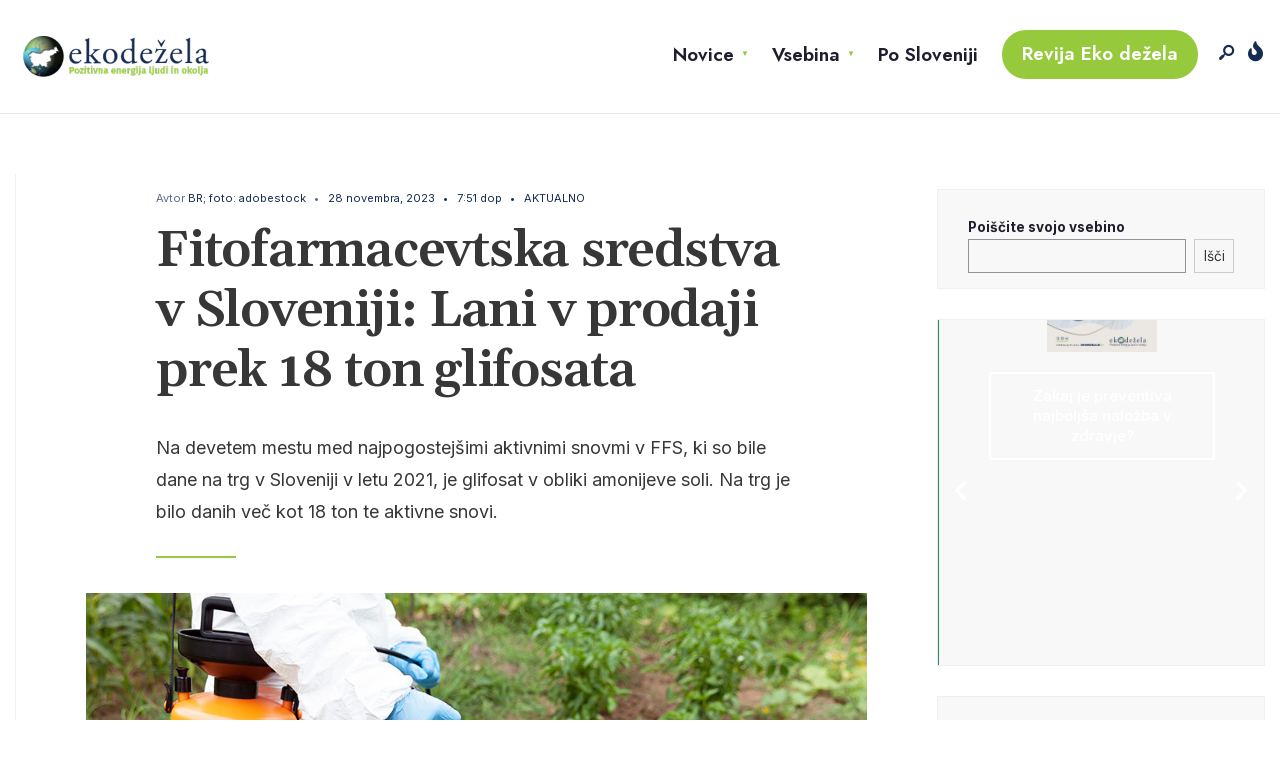

--- FILE ---
content_type: text/html; charset=UTF-8
request_url: https://www.ekodezela.si/eko-aktualno/fitofarmacevtska-sredstva-v-sloveniji-lani-v-prodaji-prek-18-ton-glifosata/
body_size: 28477
content:
<!DOCTYPE html>
<html lang="sl-SI">
<head><meta charset="UTF-8">
<!-- Set the viewport width to device width for mobile -->
<meta name="viewport" content="width=device-width, initial-scale=1, maximum-scale=1" />
<meta name='robots' content='max-image-preview:large' />

	<!-- This site is optimized with the Yoast SEO Premium plugin v15.7 - https://yoast.com/wordpress/plugins/seo/ -->
	<title>Fitofarmacevtska sredstva v Sloveniji: Lani v prodaji prek 18 ton glifosata</title>
	<meta name="description" content="Aktivna snov glifosat je v fitofarmacevtskih sredstvih v različnih oblikah kot glifosat, glifosat v obliki amonijeve soli, glifosat ..." />
	<meta name="robots" content="index, follow, max-snippet:-1, max-image-preview:large, max-video-preview:-1" />
	<link rel="canonical" href="https://www.ekodezela.si/eko-aktualno/fitofarmacevtska-sredstva-v-sloveniji-lani-v-prodaji-prek-18-ton-glifosata/" />
	<meta property="og:locale" content="sl_SI" />
	<meta property="og:type" content="article" />
	<meta property="og:title" content="Fitofarmacevtska sredstva v Sloveniji: Lani v prodaji prek 18 ton glifosata" />
	<meta property="og:description" content="Aktivna snov glifosat je v fitofarmacevtskih sredstvih v različnih oblikah kot glifosat, glifosat v obliki amonijeve soli, glifosat ..." />
	<meta property="og:url" content="https://www.ekodezela.si/eko-aktualno/fitofarmacevtska-sredstva-v-sloveniji-lani-v-prodaji-prek-18-ton-glifosata/" />
	<meta property="og:site_name" content="Eko Dežela" />
	<meta property="article:published_time" content="2023-11-28T06:51:00+00:00" />
	<meta property="article:modified_time" content="2023-11-28T15:51:34+00:00" />
	<meta property="og:image" content="https://www.ekodezela.si/wp-content/uploads/2023/11/poraba-glidosaa.jpg" />
	<meta property="og:image:width" content="1000" />
	<meta property="og:image:height" content="667" />
	<meta name="twitter:card" content="summary_large_image" />
	<meta name="twitter:label1" content="Written by">
	<meta name="twitter:data1" content="vesna bizjak">
	<meta name="twitter:label2" content="Est. reading time">
	<meta name="twitter:data2" content="2 minuti">
	<script type="application/ld+json" class="yoast-schema-graph">{"@context":"https://schema.org","@graph":[{"@type":"WebSite","@id":"https://www.ekodezela.si/#website","url":"https://www.ekodezela.si/","name":"Eko De\u017eela","description":"Pozitivna energija ljudi in okolja","potentialAction":[{"@type":"SearchAction","target":"https://www.ekodezela.si/?s={search_term_string}","query-input":"required name=search_term_string"}],"inLanguage":"sl-SI"},{"@type":"ImageObject","@id":"https://www.ekodezela.si/eko-aktualno/fitofarmacevtska-sredstva-v-sloveniji-lani-v-prodaji-prek-18-ton-glifosata/#primaryimage","inLanguage":"sl-SI","url":"https://www.ekodezela.si/wp-content/uploads/2023/11/poraba-glidosaa.jpg","width":1000,"height":667},{"@type":"WebPage","@id":"https://www.ekodezela.si/eko-aktualno/fitofarmacevtska-sredstva-v-sloveniji-lani-v-prodaji-prek-18-ton-glifosata/#webpage","url":"https://www.ekodezela.si/eko-aktualno/fitofarmacevtska-sredstva-v-sloveniji-lani-v-prodaji-prek-18-ton-glifosata/","name":"Fitofarmacevtska sredstva v Sloveniji: Lani v prodaji prek 18 ton glifosata","isPartOf":{"@id":"https://www.ekodezela.si/#website"},"primaryImageOfPage":{"@id":"https://www.ekodezela.si/eko-aktualno/fitofarmacevtska-sredstva-v-sloveniji-lani-v-prodaji-prek-18-ton-glifosata/#primaryimage"},"datePublished":"2023-11-28T06:51:00+00:00","dateModified":"2023-11-28T15:51:34+00:00","author":{"@id":"https://www.ekodezela.si/#/schema/person/7c5bf2cb237917d520b476b99ae9398c"},"description":"Aktivna snov glifosat je v fitofarmacevtskih sredstvih v razli\u010dnih oblikah kot glifosat, glifosat v obliki amonijeve soli, glifosat ...","inLanguage":"sl-SI","potentialAction":[{"@type":"ReadAction","target":["https://www.ekodezela.si/eko-aktualno/fitofarmacevtska-sredstva-v-sloveniji-lani-v-prodaji-prek-18-ton-glifosata/"]}]},{"@type":"Person","@id":"https://www.ekodezela.si/#/schema/person/7c5bf2cb237917d520b476b99ae9398c","name":"vesna bizjak","image":{"@type":"ImageObject","@id":"https://www.ekodezela.si/#personlogo","inLanguage":"sl-SI","url":"https://secure.gravatar.com/avatar/20a275080bafed18d895119199dd14f9?s=96&d=mm&r=g","caption":"vesna bizjak"}}]}</script>
	<!-- / Yoast SEO Premium plugin. -->


<link rel='dns-prefetch' href='//fonts.googleapis.com' />
<link rel='dns-prefetch' href='//s.w.org' />
<link rel='preconnect' href='https://fonts.gstatic.com' crossorigin />
<link rel="alternate" type="application/rss+xml" title="Eko Dežela &raquo; Vir" href="https://www.ekodezela.si/feed/" />
<!-- ekodezela.si is managing ads with Advanced Ads --><script id="ekode-ready">
			window.advanced_ads_ready=function(e,a){a=a||"complete";var d=function(e){return"interactive"===a?"loading"!==e:"complete"===e};d(document.readyState)?e():document.addEventListener("readystatechange",(function(a){d(a.target.readyState)&&e()}),{once:"interactive"===a})},window.advanced_ads_ready_queue=window.advanced_ads_ready_queue||[];		</script>
		<link data-optimized="1" rel='stylesheet' id='wp-block-library-css'  href='https://www.ekodezela.si/wp-content/litespeed/css/1/84810944f9369e0870f1fcc16c4d2e70.css?ver=187be' type='text/css' media='all' />
<style id='wp-block-library-theme-inline-css' type='text/css'>
.wp-block-audio figcaption{color:#555;font-size:13px;text-align:center}.is-dark-theme .wp-block-audio figcaption{color:hsla(0,0%,100%,.65)}.wp-block-code>code{font-family:Menlo,Consolas,monaco,monospace;color:#1e1e1e;padding:.8em 1em;border:1px solid #ddd;border-radius:4px}.wp-block-embed figcaption{color:#555;font-size:13px;text-align:center}.is-dark-theme .wp-block-embed figcaption{color:hsla(0,0%,100%,.65)}.blocks-gallery-caption{color:#555;font-size:13px;text-align:center}.is-dark-theme .blocks-gallery-caption{color:hsla(0,0%,100%,.65)}.wp-block-image figcaption{color:#555;font-size:13px;text-align:center}.is-dark-theme .wp-block-image figcaption{color:hsla(0,0%,100%,.65)}.wp-block-pullquote{border-top:4px solid;border-bottom:4px solid;margin-bottom:1.75em;color:currentColor}.wp-block-pullquote__citation,.wp-block-pullquote cite,.wp-block-pullquote footer{color:currentColor;text-transform:uppercase;font-size:.8125em;font-style:normal}.wp-block-quote{border-left:.25em solid;margin:0 0 1.75em;padding-left:1em}.wp-block-quote cite,.wp-block-quote footer{color:currentColor;font-size:.8125em;position:relative;font-style:normal}.wp-block-quote.has-text-align-right{border-left:none;border-right:.25em solid;padding-left:0;padding-right:1em}.wp-block-quote.has-text-align-center{border:none;padding-left:0}.wp-block-quote.is-large,.wp-block-quote.is-style-large,.wp-block-quote.is-style-plain{border:none}.wp-block-search .wp-block-search__label{font-weight:700}.wp-block-group:where(.has-background){padding:1.25em 2.375em}.wp-block-separator{border:none;border-bottom:2px solid;margin-left:auto;margin-right:auto;opacity:.4}.wp-block-separator:not(.is-style-wide):not(.is-style-dots){width:100px}.wp-block-separator.has-background:not(.is-style-dots){border-bottom:none;height:1px}.wp-block-separator.has-background:not(.is-style-wide):not(.is-style-dots){height:2px}.wp-block-table thead{border-bottom:3px solid}.wp-block-table tfoot{border-top:3px solid}.wp-block-table td,.wp-block-table th{padding:.5em;border:1px solid;word-break:normal}.wp-block-table figcaption{color:#555;font-size:13px;text-align:center}.is-dark-theme .wp-block-table figcaption{color:hsla(0,0%,100%,.65)}.wp-block-video figcaption{color:#555;font-size:13px;text-align:center}.is-dark-theme .wp-block-video figcaption{color:hsla(0,0%,100%,.65)}.wp-block-template-part.has-background{padding:1.25em 2.375em;margin-top:0;margin-bottom:0}
</style>
<link data-optimized="1" rel='stylesheet' id='wc-block-style-css'  href='https://www.ekodezela.si/wp-content/litespeed/css/1/9a0d1f785b4d7f249ecdf1891080bf18.css?ver=3d0f0' type='text/css' media='all' />
<style id='global-styles-inline-css' type='text/css'>
body{--wp--preset--color--black: #000000;--wp--preset--color--cyan-bluish-gray: #abb8c3;--wp--preset--color--white: #ffffff;--wp--preset--color--pale-pink: #f78da7;--wp--preset--color--vivid-red: #cf2e2e;--wp--preset--color--luminous-vivid-orange: #ff6900;--wp--preset--color--luminous-vivid-amber: #fcb900;--wp--preset--color--light-green-cyan: #7bdcb5;--wp--preset--color--vivid-green-cyan: #00d084;--wp--preset--color--pale-cyan-blue: #8ed1fc;--wp--preset--color--vivid-cyan-blue: #0693e3;--wp--preset--color--vivid-purple: #9b51e0;--wp--preset--gradient--vivid-cyan-blue-to-vivid-purple: linear-gradient(135deg,rgba(6,147,227,1) 0%,rgb(155,81,224) 100%);--wp--preset--gradient--light-green-cyan-to-vivid-green-cyan: linear-gradient(135deg,rgb(122,220,180) 0%,rgb(0,208,130) 100%);--wp--preset--gradient--luminous-vivid-amber-to-luminous-vivid-orange: linear-gradient(135deg,rgba(252,185,0,1) 0%,rgba(255,105,0,1) 100%);--wp--preset--gradient--luminous-vivid-orange-to-vivid-red: linear-gradient(135deg,rgba(255,105,0,1) 0%,rgb(207,46,46) 100%);--wp--preset--gradient--very-light-gray-to-cyan-bluish-gray: linear-gradient(135deg,rgb(238,238,238) 0%,rgb(169,184,195) 100%);--wp--preset--gradient--cool-to-warm-spectrum: linear-gradient(135deg,rgb(74,234,220) 0%,rgb(151,120,209) 20%,rgb(207,42,186) 40%,rgb(238,44,130) 60%,rgb(251,105,98) 80%,rgb(254,248,76) 100%);--wp--preset--gradient--blush-light-purple: linear-gradient(135deg,rgb(255,206,236) 0%,rgb(152,150,240) 100%);--wp--preset--gradient--blush-bordeaux: linear-gradient(135deg,rgb(254,205,165) 0%,rgb(254,45,45) 50%,rgb(107,0,62) 100%);--wp--preset--gradient--luminous-dusk: linear-gradient(135deg,rgb(255,203,112) 0%,rgb(199,81,192) 50%,rgb(65,88,208) 100%);--wp--preset--gradient--pale-ocean: linear-gradient(135deg,rgb(255,245,203) 0%,rgb(182,227,212) 50%,rgb(51,167,181) 100%);--wp--preset--gradient--electric-grass: linear-gradient(135deg,rgb(202,248,128) 0%,rgb(113,206,126) 100%);--wp--preset--gradient--midnight: linear-gradient(135deg,rgb(2,3,129) 0%,rgb(40,116,252) 100%);--wp--preset--duotone--dark-grayscale: url('#wp-duotone-dark-grayscale');--wp--preset--duotone--grayscale: url('#wp-duotone-grayscale');--wp--preset--duotone--purple-yellow: url('#wp-duotone-purple-yellow');--wp--preset--duotone--blue-red: url('#wp-duotone-blue-red');--wp--preset--duotone--midnight: url('#wp-duotone-midnight');--wp--preset--duotone--magenta-yellow: url('#wp-duotone-magenta-yellow');--wp--preset--duotone--purple-green: url('#wp-duotone-purple-green');--wp--preset--duotone--blue-orange: url('#wp-duotone-blue-orange');--wp--preset--font-size--small: 13px;--wp--preset--font-size--medium: 20px;--wp--preset--font-size--large: 36px;--wp--preset--font-size--x-large: 42px;}.has-black-color{color: var(--wp--preset--color--black) !important;}.has-cyan-bluish-gray-color{color: var(--wp--preset--color--cyan-bluish-gray) !important;}.has-white-color{color: var(--wp--preset--color--white) !important;}.has-pale-pink-color{color: var(--wp--preset--color--pale-pink) !important;}.has-vivid-red-color{color: var(--wp--preset--color--vivid-red) !important;}.has-luminous-vivid-orange-color{color: var(--wp--preset--color--luminous-vivid-orange) !important;}.has-luminous-vivid-amber-color{color: var(--wp--preset--color--luminous-vivid-amber) !important;}.has-light-green-cyan-color{color: var(--wp--preset--color--light-green-cyan) !important;}.has-vivid-green-cyan-color{color: var(--wp--preset--color--vivid-green-cyan) !important;}.has-pale-cyan-blue-color{color: var(--wp--preset--color--pale-cyan-blue) !important;}.has-vivid-cyan-blue-color{color: var(--wp--preset--color--vivid-cyan-blue) !important;}.has-vivid-purple-color{color: var(--wp--preset--color--vivid-purple) !important;}.has-black-background-color{background-color: var(--wp--preset--color--black) !important;}.has-cyan-bluish-gray-background-color{background-color: var(--wp--preset--color--cyan-bluish-gray) !important;}.has-white-background-color{background-color: var(--wp--preset--color--white) !important;}.has-pale-pink-background-color{background-color: var(--wp--preset--color--pale-pink) !important;}.has-vivid-red-background-color{background-color: var(--wp--preset--color--vivid-red) !important;}.has-luminous-vivid-orange-background-color{background-color: var(--wp--preset--color--luminous-vivid-orange) !important;}.has-luminous-vivid-amber-background-color{background-color: var(--wp--preset--color--luminous-vivid-amber) !important;}.has-light-green-cyan-background-color{background-color: var(--wp--preset--color--light-green-cyan) !important;}.has-vivid-green-cyan-background-color{background-color: var(--wp--preset--color--vivid-green-cyan) !important;}.has-pale-cyan-blue-background-color{background-color: var(--wp--preset--color--pale-cyan-blue) !important;}.has-vivid-cyan-blue-background-color{background-color: var(--wp--preset--color--vivid-cyan-blue) !important;}.has-vivid-purple-background-color{background-color: var(--wp--preset--color--vivid-purple) !important;}.has-black-border-color{border-color: var(--wp--preset--color--black) !important;}.has-cyan-bluish-gray-border-color{border-color: var(--wp--preset--color--cyan-bluish-gray) !important;}.has-white-border-color{border-color: var(--wp--preset--color--white) !important;}.has-pale-pink-border-color{border-color: var(--wp--preset--color--pale-pink) !important;}.has-vivid-red-border-color{border-color: var(--wp--preset--color--vivid-red) !important;}.has-luminous-vivid-orange-border-color{border-color: var(--wp--preset--color--luminous-vivid-orange) !important;}.has-luminous-vivid-amber-border-color{border-color: var(--wp--preset--color--luminous-vivid-amber) !important;}.has-light-green-cyan-border-color{border-color: var(--wp--preset--color--light-green-cyan) !important;}.has-vivid-green-cyan-border-color{border-color: var(--wp--preset--color--vivid-green-cyan) !important;}.has-pale-cyan-blue-border-color{border-color: var(--wp--preset--color--pale-cyan-blue) !important;}.has-vivid-cyan-blue-border-color{border-color: var(--wp--preset--color--vivid-cyan-blue) !important;}.has-vivid-purple-border-color{border-color: var(--wp--preset--color--vivid-purple) !important;}.has-vivid-cyan-blue-to-vivid-purple-gradient-background{background: var(--wp--preset--gradient--vivid-cyan-blue-to-vivid-purple) !important;}.has-light-green-cyan-to-vivid-green-cyan-gradient-background{background: var(--wp--preset--gradient--light-green-cyan-to-vivid-green-cyan) !important;}.has-luminous-vivid-amber-to-luminous-vivid-orange-gradient-background{background: var(--wp--preset--gradient--luminous-vivid-amber-to-luminous-vivid-orange) !important;}.has-luminous-vivid-orange-to-vivid-red-gradient-background{background: var(--wp--preset--gradient--luminous-vivid-orange-to-vivid-red) !important;}.has-very-light-gray-to-cyan-bluish-gray-gradient-background{background: var(--wp--preset--gradient--very-light-gray-to-cyan-bluish-gray) !important;}.has-cool-to-warm-spectrum-gradient-background{background: var(--wp--preset--gradient--cool-to-warm-spectrum) !important;}.has-blush-light-purple-gradient-background{background: var(--wp--preset--gradient--blush-light-purple) !important;}.has-blush-bordeaux-gradient-background{background: var(--wp--preset--gradient--blush-bordeaux) !important;}.has-luminous-dusk-gradient-background{background: var(--wp--preset--gradient--luminous-dusk) !important;}.has-pale-ocean-gradient-background{background: var(--wp--preset--gradient--pale-ocean) !important;}.has-electric-grass-gradient-background{background: var(--wp--preset--gradient--electric-grass) !important;}.has-midnight-gradient-background{background: var(--wp--preset--gradient--midnight) !important;}.has-small-font-size{font-size: var(--wp--preset--font-size--small) !important;}.has-medium-font-size{font-size: var(--wp--preset--font-size--medium) !important;}.has-large-font-size{font-size: var(--wp--preset--font-size--large) !important;}.has-x-large-font-size{font-size: var(--wp--preset--font-size--x-large) !important;}
</style>
<style id='extendify-utilities-inline-css' type='text/css'>
.ext-absolute{position:absolute!important}.ext-relative{position:relative!important}.ext-top-base{top:var(--wp--style--block-gap,1.75rem)!important}.ext-top-lg{top:var(--extendify--spacing--large)!important}.ext--top-base{top:calc(var(--wp--style--block-gap, 1.75rem)*-1)!important}.ext--top-lg{top:calc(var(--extendify--spacing--large)*-1)!important}.ext-right-base{right:var(--wp--style--block-gap,1.75rem)!important}.ext-right-lg{right:var(--extendify--spacing--large)!important}.ext--right-base{right:calc(var(--wp--style--block-gap, 1.75rem)*-1)!important}.ext--right-lg{right:calc(var(--extendify--spacing--large)*-1)!important}.ext-bottom-base{bottom:var(--wp--style--block-gap,1.75rem)!important}.ext-bottom-lg{bottom:var(--extendify--spacing--large)!important}.ext--bottom-base{bottom:calc(var(--wp--style--block-gap, 1.75rem)*-1)!important}.ext--bottom-lg{bottom:calc(var(--extendify--spacing--large)*-1)!important}.ext-left-base{left:var(--wp--style--block-gap,1.75rem)!important}.ext-left-lg{left:var(--extendify--spacing--large)!important}.ext--left-base{left:calc(var(--wp--style--block-gap, 1.75rem)*-1)!important}.ext--left-lg{left:calc(var(--extendify--spacing--large)*-1)!important}.ext-order-1{order:1!important}.ext-order-2{order:2!important}.ext-col-auto{grid-column:auto!important}.ext-col-span-1{grid-column:span 1/span 1!important}.ext-col-span-2{grid-column:span 2/span 2!important}.ext-col-span-3{grid-column:span 3/span 3!important}.ext-col-span-4{grid-column:span 4/span 4!important}.ext-col-span-5{grid-column:span 5/span 5!important}.ext-col-span-6{grid-column:span 6/span 6!important}.ext-col-span-7{grid-column:span 7/span 7!important}.ext-col-span-8{grid-column:span 8/span 8!important}.ext-col-span-9{grid-column:span 9/span 9!important}.ext-col-span-10{grid-column:span 10/span 10!important}.ext-col-span-11{grid-column:span 11/span 11!important}.ext-col-span-12{grid-column:span 12/span 12!important}.ext-col-span-full{grid-column:1/-1!important}.ext-col-start-1{grid-column-start:1!important}.ext-col-start-2{grid-column-start:2!important}.ext-col-start-3{grid-column-start:3!important}.ext-col-start-4{grid-column-start:4!important}.ext-col-start-5{grid-column-start:5!important}.ext-col-start-6{grid-column-start:6!important}.ext-col-start-7{grid-column-start:7!important}.ext-col-start-8{grid-column-start:8!important}.ext-col-start-9{grid-column-start:9!important}.ext-col-start-10{grid-column-start:10!important}.ext-col-start-11{grid-column-start:11!important}.ext-col-start-12{grid-column-start:12!important}.ext-col-start-13{grid-column-start:13!important}.ext-col-start-auto{grid-column-start:auto!important}.ext-col-end-1{grid-column-end:1!important}.ext-col-end-2{grid-column-end:2!important}.ext-col-end-3{grid-column-end:3!important}.ext-col-end-4{grid-column-end:4!important}.ext-col-end-5{grid-column-end:5!important}.ext-col-end-6{grid-column-end:6!important}.ext-col-end-7{grid-column-end:7!important}.ext-col-end-8{grid-column-end:8!important}.ext-col-end-9{grid-column-end:9!important}.ext-col-end-10{grid-column-end:10!important}.ext-col-end-11{grid-column-end:11!important}.ext-col-end-12{grid-column-end:12!important}.ext-col-end-13{grid-column-end:13!important}.ext-col-end-auto{grid-column-end:auto!important}.ext-row-auto{grid-row:auto!important}.ext-row-span-1{grid-row:span 1/span 1!important}.ext-row-span-2{grid-row:span 2/span 2!important}.ext-row-span-3{grid-row:span 3/span 3!important}.ext-row-span-4{grid-row:span 4/span 4!important}.ext-row-span-5{grid-row:span 5/span 5!important}.ext-row-span-6{grid-row:span 6/span 6!important}.ext-row-span-full{grid-row:1/-1!important}.ext-row-start-1{grid-row-start:1!important}.ext-row-start-2{grid-row-start:2!important}.ext-row-start-3{grid-row-start:3!important}.ext-row-start-4{grid-row-start:4!important}.ext-row-start-5{grid-row-start:5!important}.ext-row-start-6{grid-row-start:6!important}.ext-row-start-7{grid-row-start:7!important}.ext-row-start-auto{grid-row-start:auto!important}.ext-row-end-1{grid-row-end:1!important}.ext-row-end-2{grid-row-end:2!important}.ext-row-end-3{grid-row-end:3!important}.ext-row-end-4{grid-row-end:4!important}.ext-row-end-5{grid-row-end:5!important}.ext-row-end-6{grid-row-end:6!important}.ext-row-end-7{grid-row-end:7!important}.ext-row-end-auto{grid-row-end:auto!important}.ext-m-0:not([style*=margin]){margin:0!important}.ext-m-auto:not([style*=margin]){margin:auto!important}.ext-m-base:not([style*=margin]){margin:var(--wp--style--block-gap,1.75rem)!important}.ext-m-lg:not([style*=margin]){margin:var(--extendify--spacing--large)!important}.ext--m-base:not([style*=margin]){margin:calc(var(--wp--style--block-gap, 1.75rem)*-1)!important}.ext--m-lg:not([style*=margin]){margin:calc(var(--extendify--spacing--large)*-1)!important}.ext-mx-0:not([style*=margin]){margin-left:0!important;margin-right:0!important}.ext-mx-auto:not([style*=margin]){margin-left:auto!important;margin-right:auto!important}.ext-mx-base:not([style*=margin]){margin-left:var(--wp--style--block-gap,1.75rem)!important;margin-right:var(--wp--style--block-gap,1.75rem)!important}.ext-mx-lg:not([style*=margin]){margin-left:var(--extendify--spacing--large)!important;margin-right:var(--extendify--spacing--large)!important}.ext--mx-base:not([style*=margin]){margin-left:calc(var(--wp--style--block-gap, 1.75rem)*-1)!important;margin-right:calc(var(--wp--style--block-gap, 1.75rem)*-1)!important}.ext--mx-lg:not([style*=margin]){margin-left:calc(var(--extendify--spacing--large)*-1)!important;margin-right:calc(var(--extendify--spacing--large)*-1)!important}.ext-my-0:not([style*=margin]){margin-bottom:0!important;margin-top:0!important}.ext-my-auto:not([style*=margin]){margin-bottom:auto!important;margin-top:auto!important}.ext-my-base:not([style*=margin]){margin-bottom:var(--wp--style--block-gap,1.75rem)!important;margin-top:var(--wp--style--block-gap,1.75rem)!important}.ext-my-lg:not([style*=margin]){margin-bottom:var(--extendify--spacing--large)!important;margin-top:var(--extendify--spacing--large)!important}.ext--my-base:not([style*=margin]){margin-bottom:calc(var(--wp--style--block-gap, 1.75rem)*-1)!important;margin-top:calc(var(--wp--style--block-gap, 1.75rem)*-1)!important}.ext--my-lg:not([style*=margin]){margin-bottom:calc(var(--extendify--spacing--large)*-1)!important;margin-top:calc(var(--extendify--spacing--large)*-1)!important}.ext-mt-0:not([style*=margin]){margin-top:0!important}.ext-mt-auto:not([style*=margin]){margin-top:auto!important}.ext-mt-base:not([style*=margin]){margin-top:var(--wp--style--block-gap,1.75rem)!important}.ext-mt-lg:not([style*=margin]){margin-top:var(--extendify--spacing--large)!important}.ext--mt-base:not([style*=margin]){margin-top:calc(var(--wp--style--block-gap, 1.75rem)*-1)!important}.ext--mt-lg:not([style*=margin]){margin-top:calc(var(--extendify--spacing--large)*-1)!important}.ext-mr-0:not([style*=margin]){margin-right:0!important}.ext-mr-auto:not([style*=margin]){margin-right:auto!important}.ext-mr-base:not([style*=margin]){margin-right:var(--wp--style--block-gap,1.75rem)!important}.ext-mr-lg:not([style*=margin]){margin-right:var(--extendify--spacing--large)!important}.ext--mr-base:not([style*=margin]){margin-right:calc(var(--wp--style--block-gap, 1.75rem)*-1)!important}.ext--mr-lg:not([style*=margin]){margin-right:calc(var(--extendify--spacing--large)*-1)!important}.ext-mb-0:not([style*=margin]){margin-bottom:0!important}.ext-mb-auto:not([style*=margin]){margin-bottom:auto!important}.ext-mb-base:not([style*=margin]){margin-bottom:var(--wp--style--block-gap,1.75rem)!important}.ext-mb-lg:not([style*=margin]){margin-bottom:var(--extendify--spacing--large)!important}.ext--mb-base:not([style*=margin]){margin-bottom:calc(var(--wp--style--block-gap, 1.75rem)*-1)!important}.ext--mb-lg:not([style*=margin]){margin-bottom:calc(var(--extendify--spacing--large)*-1)!important}.ext-ml-0:not([style*=margin]){margin-left:0!important}.ext-ml-auto:not([style*=margin]){margin-left:auto!important}.ext-ml-base:not([style*=margin]){margin-left:var(--wp--style--block-gap,1.75rem)!important}.ext-ml-lg:not([style*=margin]){margin-left:var(--extendify--spacing--large)!important}.ext--ml-base:not([style*=margin]){margin-left:calc(var(--wp--style--block-gap, 1.75rem)*-1)!important}.ext--ml-lg:not([style*=margin]){margin-left:calc(var(--extendify--spacing--large)*-1)!important}.ext-block{display:block!important}.ext-inline-block{display:inline-block!important}.ext-inline{display:inline!important}.ext-flex{display:flex!important}.ext-inline-flex{display:inline-flex!important}.ext-grid{display:grid!important}.ext-inline-grid{display:inline-grid!important}.ext-hidden{display:none!important}.ext-w-auto{width:auto!important}.ext-w-full{width:100%!important}.ext-max-w-full{max-width:100%!important}.ext-flex-1{flex:1 1 0%!important}.ext-flex-auto{flex:1 1 auto!important}.ext-flex-initial{flex:0 1 auto!important}.ext-flex-none{flex:none!important}.ext-flex-shrink-0{flex-shrink:0!important}.ext-flex-shrink{flex-shrink:1!important}.ext-flex-grow-0{flex-grow:0!important}.ext-flex-grow{flex-grow:1!important}.ext-list-none{list-style-type:none!important}.ext-grid-cols-1{grid-template-columns:repeat(1,minmax(0,1fr))!important}.ext-grid-cols-2{grid-template-columns:repeat(2,minmax(0,1fr))!important}.ext-grid-cols-3{grid-template-columns:repeat(3,minmax(0,1fr))!important}.ext-grid-cols-4{grid-template-columns:repeat(4,minmax(0,1fr))!important}.ext-grid-cols-5{grid-template-columns:repeat(5,minmax(0,1fr))!important}.ext-grid-cols-6{grid-template-columns:repeat(6,minmax(0,1fr))!important}.ext-grid-cols-7{grid-template-columns:repeat(7,minmax(0,1fr))!important}.ext-grid-cols-8{grid-template-columns:repeat(8,minmax(0,1fr))!important}.ext-grid-cols-9{grid-template-columns:repeat(9,minmax(0,1fr))!important}.ext-grid-cols-10{grid-template-columns:repeat(10,minmax(0,1fr))!important}.ext-grid-cols-11{grid-template-columns:repeat(11,minmax(0,1fr))!important}.ext-grid-cols-12{grid-template-columns:repeat(12,minmax(0,1fr))!important}.ext-grid-cols-none{grid-template-columns:none!important}.ext-grid-rows-1{grid-template-rows:repeat(1,minmax(0,1fr))!important}.ext-grid-rows-2{grid-template-rows:repeat(2,minmax(0,1fr))!important}.ext-grid-rows-3{grid-template-rows:repeat(3,minmax(0,1fr))!important}.ext-grid-rows-4{grid-template-rows:repeat(4,minmax(0,1fr))!important}.ext-grid-rows-5{grid-template-rows:repeat(5,minmax(0,1fr))!important}.ext-grid-rows-6{grid-template-rows:repeat(6,minmax(0,1fr))!important}.ext-grid-rows-none{grid-template-rows:none!important}.ext-flex-row{flex-direction:row!important}.ext-flex-row-reverse{flex-direction:row-reverse!important}.ext-flex-col{flex-direction:column!important}.ext-flex-col-reverse{flex-direction:column-reverse!important}.ext-flex-wrap{flex-wrap:wrap!important}.ext-flex-wrap-reverse{flex-wrap:wrap-reverse!important}.ext-flex-nowrap{flex-wrap:nowrap!important}.ext-items-start{align-items:flex-start!important}.ext-items-end{align-items:flex-end!important}.ext-items-center{align-items:center!important}.ext-items-baseline{align-items:baseline!important}.ext-items-stretch{align-items:stretch!important}.ext-justify-start{justify-content:flex-start!important}.ext-justify-end{justify-content:flex-end!important}.ext-justify-center{justify-content:center!important}.ext-justify-between{justify-content:space-between!important}.ext-justify-around{justify-content:space-around!important}.ext-justify-evenly{justify-content:space-evenly!important}.ext-justify-items-start{justify-items:start!important}.ext-justify-items-end{justify-items:end!important}.ext-justify-items-center{justify-items:center!important}.ext-justify-items-stretch{justify-items:stretch!important}.ext-gap-0{gap:0!important}.ext-gap-base{gap:var(--wp--style--block-gap,1.75rem)!important}.ext-gap-lg{gap:var(--extendify--spacing--large)!important}.ext-gap-x-0{-moz-column-gap:0!important;column-gap:0!important}.ext-gap-x-base{-moz-column-gap:var(--wp--style--block-gap,1.75rem)!important;column-gap:var(--wp--style--block-gap,1.75rem)!important}.ext-gap-x-lg{-moz-column-gap:var(--extendify--spacing--large)!important;column-gap:var(--extendify--spacing--large)!important}.ext-gap-y-0{row-gap:0!important}.ext-gap-y-base{row-gap:var(--wp--style--block-gap,1.75rem)!important}.ext-gap-y-lg{row-gap:var(--extendify--spacing--large)!important}.ext-justify-self-auto{justify-self:auto!important}.ext-justify-self-start{justify-self:start!important}.ext-justify-self-end{justify-self:end!important}.ext-justify-self-center{justify-self:center!important}.ext-justify-self-stretch{justify-self:stretch!important}.ext-rounded-none{border-radius:0!important}.ext-rounded-full{border-radius:9999px!important}.ext-rounded-t-none{border-top-left-radius:0!important;border-top-right-radius:0!important}.ext-rounded-t-full{border-top-left-radius:9999px!important;border-top-right-radius:9999px!important}.ext-rounded-r-none{border-bottom-right-radius:0!important;border-top-right-radius:0!important}.ext-rounded-r-full{border-bottom-right-radius:9999px!important;border-top-right-radius:9999px!important}.ext-rounded-b-none{border-bottom-left-radius:0!important;border-bottom-right-radius:0!important}.ext-rounded-b-full{border-bottom-left-radius:9999px!important;border-bottom-right-radius:9999px!important}.ext-rounded-l-none{border-bottom-left-radius:0!important;border-top-left-radius:0!important}.ext-rounded-l-full{border-bottom-left-radius:9999px!important;border-top-left-radius:9999px!important}.ext-rounded-tl-none{border-top-left-radius:0!important}.ext-rounded-tl-full{border-top-left-radius:9999px!important}.ext-rounded-tr-none{border-top-right-radius:0!important}.ext-rounded-tr-full{border-top-right-radius:9999px!important}.ext-rounded-br-none{border-bottom-right-radius:0!important}.ext-rounded-br-full{border-bottom-right-radius:9999px!important}.ext-rounded-bl-none{border-bottom-left-radius:0!important}.ext-rounded-bl-full{border-bottom-left-radius:9999px!important}.ext-border-0{border-width:0!important}.ext-border-t-0{border-top-width:0!important}.ext-border-r-0{border-right-width:0!important}.ext-border-b-0{border-bottom-width:0!important}.ext-border-l-0{border-left-width:0!important}.ext-p-0:not([style*=padding]){padding:0!important}.ext-p-base:not([style*=padding]){padding:var(--wp--style--block-gap,1.75rem)!important}.ext-p-lg:not([style*=padding]){padding:var(--extendify--spacing--large)!important}.ext-px-0:not([style*=padding]){padding-left:0!important;padding-right:0!important}.ext-px-base:not([style*=padding]){padding-left:var(--wp--style--block-gap,1.75rem)!important;padding-right:var(--wp--style--block-gap,1.75rem)!important}.ext-px-lg:not([style*=padding]){padding-left:var(--extendify--spacing--large)!important;padding-right:var(--extendify--spacing--large)!important}.ext-py-0:not([style*=padding]){padding-bottom:0!important;padding-top:0!important}.ext-py-base:not([style*=padding]){padding-bottom:var(--wp--style--block-gap,1.75rem)!important;padding-top:var(--wp--style--block-gap,1.75rem)!important}.ext-py-lg:not([style*=padding]){padding-bottom:var(--extendify--spacing--large)!important;padding-top:var(--extendify--spacing--large)!important}.ext-pt-0:not([style*=padding]){padding-top:0!important}.ext-pt-base:not([style*=padding]){padding-top:var(--wp--style--block-gap,1.75rem)!important}.ext-pt-lg:not([style*=padding]){padding-top:var(--extendify--spacing--large)!important}.ext-pr-0:not([style*=padding]){padding-right:0!important}.ext-pr-base:not([style*=padding]){padding-right:var(--wp--style--block-gap,1.75rem)!important}.ext-pr-lg:not([style*=padding]){padding-right:var(--extendify--spacing--large)!important}.ext-pb-0:not([style*=padding]){padding-bottom:0!important}.ext-pb-base:not([style*=padding]){padding-bottom:var(--wp--style--block-gap,1.75rem)!important}.ext-pb-lg:not([style*=padding]){padding-bottom:var(--extendify--spacing--large)!important}.ext-pl-0:not([style*=padding]){padding-left:0!important}.ext-pl-base:not([style*=padding]){padding-left:var(--wp--style--block-gap,1.75rem)!important}.ext-pl-lg:not([style*=padding]){padding-left:var(--extendify--spacing--large)!important}.ext-text-left{text-align:left!important}.ext-text-center{text-align:center!important}.ext-text-right{text-align:right!important}.ext-leading-none{line-height:1!important}.ext-leading-tight{line-height:1.25!important}.ext-leading-snug{line-height:1.375!important}.ext-leading-normal{line-height:1.5!important}.ext-leading-relaxed{line-height:1.625!important}.ext-leading-loose{line-height:2!important}.clip-path--rhombus img{-webkit-clip-path:polygon(15% 6%,80% 29%,84% 93%,23% 69%);clip-path:polygon(15% 6%,80% 29%,84% 93%,23% 69%)}.clip-path--diamond img{-webkit-clip-path:polygon(5% 29%,60% 2%,91% 64%,36% 89%);clip-path:polygon(5% 29%,60% 2%,91% 64%,36% 89%)}.clip-path--rhombus-alt img{-webkit-clip-path:polygon(14% 9%,85% 24%,91% 89%,19% 76%);clip-path:polygon(14% 9%,85% 24%,91% 89%,19% 76%)}.wp-block-columns[class*=fullwidth-cols]{margin-bottom:unset}.wp-block-column.editor\:pointer-events-none{margin-bottom:0!important;margin-top:0!important}.is-root-container.block-editor-block-list__layout>[data-align=full]:not(:first-of-type)>.wp-block-column.editor\:pointer-events-none,.is-root-container.block-editor-block-list__layout>[data-align=wide]>.wp-block-column.editor\:pointer-events-none{margin-top:calc(var(--wp--style--block-gap, 28px)*-1)!important}.ext .wp-block-columns .wp-block-column[style*=padding]{padding-left:0!important;padding-right:0!important}.ext .wp-block-columns+.wp-block-columns:not([class*=mt-]):not([class*=my-]):not([style*=margin]){margin-top:0!important}[class*=fullwidth-cols] .wp-block-column:first-child,[class*=fullwidth-cols] .wp-block-group:first-child{margin-top:0}[class*=fullwidth-cols] .wp-block-column:last-child,[class*=fullwidth-cols] .wp-block-group:last-child{margin-bottom:0}[class*=fullwidth-cols] .wp-block-column:first-child>*,[class*=fullwidth-cols] .wp-block-column>:first-child{margin-top:0}.ext .is-not-stacked-on-mobile .wp-block-column,[class*=fullwidth-cols] .wp-block-column>:last-child{margin-bottom:0}.wp-block-columns[class*=fullwidth-cols]:not(.is-not-stacked-on-mobile)>.wp-block-column:not(:last-child){margin-bottom:var(--wp--style--block-gap,1.75rem)}@media (min-width:782px){.wp-block-columns[class*=fullwidth-cols]:not(.is-not-stacked-on-mobile)>.wp-block-column:not(:last-child){margin-bottom:0}}.wp-block-columns[class*=fullwidth-cols].is-not-stacked-on-mobile>.wp-block-column{margin-bottom:0!important}@media (min-width:600px) and (max-width:781px){.wp-block-columns[class*=fullwidth-cols]:not(.is-not-stacked-on-mobile)>.wp-block-column:nth-child(2n){margin-left:var(--wp--style--block-gap,2em)}}@media (max-width:781px){.tablet\:fullwidth-cols.wp-block-columns:not(.is-not-stacked-on-mobile){flex-wrap:wrap}.tablet\:fullwidth-cols.wp-block-columns:not(.is-not-stacked-on-mobile)>.wp-block-column,.tablet\:fullwidth-cols.wp-block-columns:not(.is-not-stacked-on-mobile)>.wp-block-column:not([style*=margin]){margin-left:0!important}.tablet\:fullwidth-cols.wp-block-columns:not(.is-not-stacked-on-mobile)>.wp-block-column{flex-basis:100%!important}}@media (max-width:1079px){.desktop\:fullwidth-cols.wp-block-columns:not(.is-not-stacked-on-mobile){flex-wrap:wrap}.desktop\:fullwidth-cols.wp-block-columns:not(.is-not-stacked-on-mobile)>.wp-block-column,.desktop\:fullwidth-cols.wp-block-columns:not(.is-not-stacked-on-mobile)>.wp-block-column:not([style*=margin]){margin-left:0!important}.desktop\:fullwidth-cols.wp-block-columns:not(.is-not-stacked-on-mobile)>.wp-block-column{flex-basis:100%!important}.desktop\:fullwidth-cols.wp-block-columns:not(.is-not-stacked-on-mobile)>.wp-block-column:not(:last-child){margin-bottom:var(--wp--style--block-gap,1.75rem)!important}}.direction-rtl{direction:rtl}.direction-ltr{direction:ltr}.is-style-inline-list{padding-left:0!important}.is-style-inline-list li{list-style-type:none!important}@media (min-width:782px){.is-style-inline-list li{display:inline!important;margin-right:var(--wp--style--block-gap,1.75rem)!important}}@media (min-width:782px){.is-style-inline-list li:first-child{margin-left:0!important}}@media (min-width:782px){.is-style-inline-list li:last-child{margin-right:0!important}}.bring-to-front{position:relative;z-index:10}.text-stroke{-webkit-text-stroke-color:var(--wp--preset--color--background)}.text-stroke,.text-stroke--primary{-webkit-text-stroke-width:var(
        --wp--custom--typography--text-stroke-width,2px
    )}.text-stroke--primary{-webkit-text-stroke-color:var(--wp--preset--color--primary)}.text-stroke--secondary{-webkit-text-stroke-width:var(
        --wp--custom--typography--text-stroke-width,2px
    );-webkit-text-stroke-color:var(--wp--preset--color--secondary)}.editor\:no-caption .block-editor-rich-text__editable{display:none!important}.editor\:no-inserter .wp-block-column:not(.is-selected)>.block-list-appender,.editor\:no-inserter .wp-block-cover__inner-container>.block-list-appender,.editor\:no-inserter .wp-block-group__inner-container>.block-list-appender,.editor\:no-inserter>.block-list-appender{display:none}.editor\:no-resize .components-resizable-box__handle,.editor\:no-resize .components-resizable-box__handle:after,.editor\:no-resize .components-resizable-box__side-handle:before{display:none;pointer-events:none}.editor\:no-resize .components-resizable-box__container{display:block}.editor\:pointer-events-none{pointer-events:none}.is-style-angled{justify-content:flex-end}.ext .is-style-angled>[class*=_inner-container],.is-style-angled{align-items:center}.is-style-angled .wp-block-cover__image-background,.is-style-angled .wp-block-cover__video-background{-webkit-clip-path:polygon(0 0,30% 0,50% 100%,0 100%);clip-path:polygon(0 0,30% 0,50% 100%,0 100%);z-index:1}@media (min-width:782px){.is-style-angled .wp-block-cover__image-background,.is-style-angled .wp-block-cover__video-background{-webkit-clip-path:polygon(0 0,55% 0,65% 100%,0 100%);clip-path:polygon(0 0,55% 0,65% 100%,0 100%)}}.has-foreground-color{color:var(--wp--preset--color--foreground,#000)!important}.has-foreground-background-color{background-color:var(--wp--preset--color--foreground,#000)!important}.has-background-color{color:var(--wp--preset--color--background,#fff)!important}.has-background-background-color{background-color:var(--wp--preset--color--background,#fff)!important}.has-primary-color{color:var(--wp--preset--color--primary,#4b5563)!important}.has-primary-background-color{background-color:var(--wp--preset--color--primary,#4b5563)!important}.has-secondary-color{color:var(--wp--preset--color--secondary,#9ca3af)!important}.has-secondary-background-color{background-color:var(--wp--preset--color--secondary,#9ca3af)!important}.ext.has-text-color h1,.ext.has-text-color h2,.ext.has-text-color h3,.ext.has-text-color h4,.ext.has-text-color h5,.ext.has-text-color h6,.ext.has-text-color p{color:currentColor}.has-white-color{color:var(--wp--preset--color--white,#fff)!important}.has-black-color{color:var(--wp--preset--color--black,#000)!important}.has-ext-foreground-background-color{background-color:var(
        --wp--preset--color--foreground,var(--wp--preset--color--black,#000)
    )!important}.has-ext-primary-background-color{background-color:var(
        --wp--preset--color--primary,var(--wp--preset--color--cyan-bluish-gray,#000)
    )!important}.wp-block-button__link.has-black-background-color{border-color:var(--wp--preset--color--black,#000)}.wp-block-button__link.has-white-background-color{border-color:var(--wp--preset--color--white,#fff)}.has-ext-small-font-size{font-size:var(--wp--preset--font-size--ext-small)!important}.has-ext-medium-font-size{font-size:var(--wp--preset--font-size--ext-medium)!important}.has-ext-large-font-size{font-size:var(--wp--preset--font-size--ext-large)!important;line-height:1.2}.has-ext-x-large-font-size{font-size:var(--wp--preset--font-size--ext-x-large)!important;line-height:1}.has-ext-xx-large-font-size{font-size:var(--wp--preset--font-size--ext-xx-large)!important;line-height:1}.has-ext-x-large-font-size:not([style*=line-height]),.has-ext-xx-large-font-size:not([style*=line-height]){line-height:1.1}.ext .wp-block-group>*{margin-bottom:0;margin-top:0}.ext .wp-block-group>*+*{margin-bottom:0}.ext .wp-block-group>*+*,.ext h2{margin-top:var(--wp--style--block-gap,1.75rem)}.ext h2{margin-bottom:var(--wp--style--block-gap,1.75rem)}.has-ext-x-large-font-size+h3,.has-ext-x-large-font-size+p{margin-top:.5rem}.ext .wp-block-buttons>.wp-block-button.wp-block-button__width-25{min-width:12rem;width:calc(25% - var(--wp--style--block-gap, .5em)*.75)}.ext .ext-grid>[class*=_inner-container]{display:grid}.ext>[class*=_inner-container]>.ext-grid:not([class*=columns]),.ext>[class*=_inner-container]>.wp-block>.ext-grid:not([class*=columns]){display:initial!important}.ext .ext-grid-cols-1>[class*=_inner-container]{grid-template-columns:repeat(1,minmax(0,1fr))!important}.ext .ext-grid-cols-2>[class*=_inner-container]{grid-template-columns:repeat(2,minmax(0,1fr))!important}.ext .ext-grid-cols-3>[class*=_inner-container]{grid-template-columns:repeat(3,minmax(0,1fr))!important}.ext .ext-grid-cols-4>[class*=_inner-container]{grid-template-columns:repeat(4,minmax(0,1fr))!important}.ext .ext-grid-cols-5>[class*=_inner-container]{grid-template-columns:repeat(5,minmax(0,1fr))!important}.ext .ext-grid-cols-6>[class*=_inner-container]{grid-template-columns:repeat(6,minmax(0,1fr))!important}.ext .ext-grid-cols-7>[class*=_inner-container]{grid-template-columns:repeat(7,minmax(0,1fr))!important}.ext .ext-grid-cols-8>[class*=_inner-container]{grid-template-columns:repeat(8,minmax(0,1fr))!important}.ext .ext-grid-cols-9>[class*=_inner-container]{grid-template-columns:repeat(9,minmax(0,1fr))!important}.ext .ext-grid-cols-10>[class*=_inner-container]{grid-template-columns:repeat(10,minmax(0,1fr))!important}.ext .ext-grid-cols-11>[class*=_inner-container]{grid-template-columns:repeat(11,minmax(0,1fr))!important}.ext .ext-grid-cols-12>[class*=_inner-container]{grid-template-columns:repeat(12,minmax(0,1fr))!important}.ext .ext-grid-cols-13>[class*=_inner-container]{grid-template-columns:repeat(13,minmax(0,1fr))!important}.ext .ext-grid-cols-none>[class*=_inner-container]{grid-template-columns:none!important}.ext .ext-grid-rows-1>[class*=_inner-container]{grid-template-rows:repeat(1,minmax(0,1fr))!important}.ext .ext-grid-rows-2>[class*=_inner-container]{grid-template-rows:repeat(2,minmax(0,1fr))!important}.ext .ext-grid-rows-3>[class*=_inner-container]{grid-template-rows:repeat(3,minmax(0,1fr))!important}.ext .ext-grid-rows-4>[class*=_inner-container]{grid-template-rows:repeat(4,minmax(0,1fr))!important}.ext .ext-grid-rows-5>[class*=_inner-container]{grid-template-rows:repeat(5,minmax(0,1fr))!important}.ext .ext-grid-rows-6>[class*=_inner-container]{grid-template-rows:repeat(6,minmax(0,1fr))!important}.ext .ext-grid-rows-none>[class*=_inner-container]{grid-template-rows:none!important}.ext .ext-items-start>[class*=_inner-container]{align-items:flex-start!important}.ext .ext-items-end>[class*=_inner-container]{align-items:flex-end!important}.ext .ext-items-center>[class*=_inner-container]{align-items:center!important}.ext .ext-items-baseline>[class*=_inner-container]{align-items:baseline!important}.ext .ext-items-stretch>[class*=_inner-container]{align-items:stretch!important}.ext.wp-block-group>:last-child{margin-bottom:0}.ext .wp-block-group__inner-container{padding:0!important}.ext.has-background{padding-left:var(--wp--style--block-gap,1.75rem);padding-right:var(--wp--style--block-gap,1.75rem)}.ext [class*=inner-container]>.alignwide [class*=inner-container],.ext [class*=inner-container]>[data-align=wide] [class*=inner-container]{max-width:var(--responsive--alignwide-width,120rem)}.ext [class*=inner-container]>.alignwide [class*=inner-container]>*,.ext [class*=inner-container]>[data-align=wide] [class*=inner-container]>*{max-width:100%!important}.ext .wp-block-image{position:relative;text-align:center}.ext .wp-block-image img{display:inline-block;vertical-align:middle}body{--extendify--spacing--large:var(
        --wp--custom--spacing--large,clamp(2em,8vw,8em)
    );--wp--preset--font-size--ext-small:1rem;--wp--preset--font-size--ext-medium:1.125rem;--wp--preset--font-size--ext-large:clamp(1.65rem,3.5vw,2.15rem);--wp--preset--font-size--ext-x-large:clamp(3rem,6vw,4.75rem);--wp--preset--font-size--ext-xx-large:clamp(3.25rem,7.5vw,5.75rem);--wp--preset--color--black:#000;--wp--preset--color--white:#fff}.ext *{box-sizing:border-box}.block-editor-block-preview__content-iframe .ext [data-type="core/spacer"] .components-resizable-box__container{background:transparent!important}.block-editor-block-preview__content-iframe .ext [data-type="core/spacer"] .block-library-spacer__resize-container:before{display:none!important}.ext .wp-block-group__inner-container figure.wp-block-gallery.alignfull{margin-bottom:unset;margin-top:unset}.ext .alignwide{margin-left:auto!important;margin-right:auto!important}.is-root-container.block-editor-block-list__layout>[data-align=full]:not(:first-of-type)>.ext-my-0,.is-root-container.block-editor-block-list__layout>[data-align=wide]>.ext-my-0:not([style*=margin]){margin-top:calc(var(--wp--style--block-gap, 28px)*-1)!important}.block-editor-block-preview__content-iframe .preview\:min-h-50{min-height:50vw!important}.block-editor-block-preview__content-iframe .preview\:min-h-60{min-height:60vw!important}.block-editor-block-preview__content-iframe .preview\:min-h-70{min-height:70vw!important}.block-editor-block-preview__content-iframe .preview\:min-h-80{min-height:80vw!important}.block-editor-block-preview__content-iframe .preview\:min-h-100{min-height:100vw!important}.ext-mr-0.alignfull:not([style*=margin]):not([style*=margin]){margin-right:0!important}.ext-ml-0:not([style*=margin]):not([style*=margin]){margin-left:0!important}.is-root-container .wp-block[data-align=full]>.ext-mx-0:not([style*=margin]):not([style*=margin]){margin-left:calc(var(--wp--custom--spacing--outer, 0)*1)!important;margin-right:calc(var(--wp--custom--spacing--outer, 0)*1)!important;overflow:hidden;width:unset}@media (min-width:782px){.tablet\:ext-absolute{position:absolute!important}.tablet\:ext-relative{position:relative!important}.tablet\:ext-top-base{top:var(--wp--style--block-gap,1.75rem)!important}.tablet\:ext-top-lg{top:var(--extendify--spacing--large)!important}.tablet\:ext--top-base{top:calc(var(--wp--style--block-gap, 1.75rem)*-1)!important}.tablet\:ext--top-lg{top:calc(var(--extendify--spacing--large)*-1)!important}.tablet\:ext-right-base{right:var(--wp--style--block-gap,1.75rem)!important}.tablet\:ext-right-lg{right:var(--extendify--spacing--large)!important}.tablet\:ext--right-base{right:calc(var(--wp--style--block-gap, 1.75rem)*-1)!important}.tablet\:ext--right-lg{right:calc(var(--extendify--spacing--large)*-1)!important}.tablet\:ext-bottom-base{bottom:var(--wp--style--block-gap,1.75rem)!important}.tablet\:ext-bottom-lg{bottom:var(--extendify--spacing--large)!important}.tablet\:ext--bottom-base{bottom:calc(var(--wp--style--block-gap, 1.75rem)*-1)!important}.tablet\:ext--bottom-lg{bottom:calc(var(--extendify--spacing--large)*-1)!important}.tablet\:ext-left-base{left:var(--wp--style--block-gap,1.75rem)!important}.tablet\:ext-left-lg{left:var(--extendify--spacing--large)!important}.tablet\:ext--left-base{left:calc(var(--wp--style--block-gap, 1.75rem)*-1)!important}.tablet\:ext--left-lg{left:calc(var(--extendify--spacing--large)*-1)!important}.tablet\:ext-order-1{order:1!important}.tablet\:ext-order-2{order:2!important}.tablet\:ext-m-0:not([style*=margin]){margin:0!important}.tablet\:ext-m-auto:not([style*=margin]){margin:auto!important}.tablet\:ext-m-base:not([style*=margin]){margin:var(--wp--style--block-gap,1.75rem)!important}.tablet\:ext-m-lg:not([style*=margin]){margin:var(--extendify--spacing--large)!important}.tablet\:ext--m-base:not([style*=margin]){margin:calc(var(--wp--style--block-gap, 1.75rem)*-1)!important}.tablet\:ext--m-lg:not([style*=margin]){margin:calc(var(--extendify--spacing--large)*-1)!important}.tablet\:ext-mx-0:not([style*=margin]){margin-left:0!important;margin-right:0!important}.tablet\:ext-mx-auto:not([style*=margin]){margin-left:auto!important;margin-right:auto!important}.tablet\:ext-mx-base:not([style*=margin]){margin-left:var(--wp--style--block-gap,1.75rem)!important;margin-right:var(--wp--style--block-gap,1.75rem)!important}.tablet\:ext-mx-lg:not([style*=margin]){margin-left:var(--extendify--spacing--large)!important;margin-right:var(--extendify--spacing--large)!important}.tablet\:ext--mx-base:not([style*=margin]){margin-left:calc(var(--wp--style--block-gap, 1.75rem)*-1)!important;margin-right:calc(var(--wp--style--block-gap, 1.75rem)*-1)!important}.tablet\:ext--mx-lg:not([style*=margin]){margin-left:calc(var(--extendify--spacing--large)*-1)!important;margin-right:calc(var(--extendify--spacing--large)*-1)!important}.tablet\:ext-my-0:not([style*=margin]){margin-bottom:0!important;margin-top:0!important}.tablet\:ext-my-auto:not([style*=margin]){margin-bottom:auto!important;margin-top:auto!important}.tablet\:ext-my-base:not([style*=margin]){margin-bottom:var(--wp--style--block-gap,1.75rem)!important;margin-top:var(--wp--style--block-gap,1.75rem)!important}.tablet\:ext-my-lg:not([style*=margin]){margin-bottom:var(--extendify--spacing--large)!important;margin-top:var(--extendify--spacing--large)!important}.tablet\:ext--my-base:not([style*=margin]){margin-bottom:calc(var(--wp--style--block-gap, 1.75rem)*-1)!important;margin-top:calc(var(--wp--style--block-gap, 1.75rem)*-1)!important}.tablet\:ext--my-lg:not([style*=margin]){margin-bottom:calc(var(--extendify--spacing--large)*-1)!important;margin-top:calc(var(--extendify--spacing--large)*-1)!important}.tablet\:ext-mt-0:not([style*=margin]){margin-top:0!important}.tablet\:ext-mt-auto:not([style*=margin]){margin-top:auto!important}.tablet\:ext-mt-base:not([style*=margin]){margin-top:var(--wp--style--block-gap,1.75rem)!important}.tablet\:ext-mt-lg:not([style*=margin]){margin-top:var(--extendify--spacing--large)!important}.tablet\:ext--mt-base:not([style*=margin]){margin-top:calc(var(--wp--style--block-gap, 1.75rem)*-1)!important}.tablet\:ext--mt-lg:not([style*=margin]){margin-top:calc(var(--extendify--spacing--large)*-1)!important}.tablet\:ext-mr-0:not([style*=margin]){margin-right:0!important}.tablet\:ext-mr-auto:not([style*=margin]){margin-right:auto!important}.tablet\:ext-mr-base:not([style*=margin]){margin-right:var(--wp--style--block-gap,1.75rem)!important}.tablet\:ext-mr-lg:not([style*=margin]){margin-right:var(--extendify--spacing--large)!important}.tablet\:ext--mr-base:not([style*=margin]){margin-right:calc(var(--wp--style--block-gap, 1.75rem)*-1)!important}.tablet\:ext--mr-lg:not([style*=margin]){margin-right:calc(var(--extendify--spacing--large)*-1)!important}.tablet\:ext-mb-0:not([style*=margin]){margin-bottom:0!important}.tablet\:ext-mb-auto:not([style*=margin]){margin-bottom:auto!important}.tablet\:ext-mb-base:not([style*=margin]){margin-bottom:var(--wp--style--block-gap,1.75rem)!important}.tablet\:ext-mb-lg:not([style*=margin]){margin-bottom:var(--extendify--spacing--large)!important}.tablet\:ext--mb-base:not([style*=margin]){margin-bottom:calc(var(--wp--style--block-gap, 1.75rem)*-1)!important}.tablet\:ext--mb-lg:not([style*=margin]){margin-bottom:calc(var(--extendify--spacing--large)*-1)!important}.tablet\:ext-ml-0:not([style*=margin]){margin-left:0!important}.tablet\:ext-ml-auto:not([style*=margin]){margin-left:auto!important}.tablet\:ext-ml-base:not([style*=margin]){margin-left:var(--wp--style--block-gap,1.75rem)!important}.tablet\:ext-ml-lg:not([style*=margin]){margin-left:var(--extendify--spacing--large)!important}.tablet\:ext--ml-base:not([style*=margin]){margin-left:calc(var(--wp--style--block-gap, 1.75rem)*-1)!important}.tablet\:ext--ml-lg:not([style*=margin]){margin-left:calc(var(--extendify--spacing--large)*-1)!important}.tablet\:ext-block{display:block!important}.tablet\:ext-inline-block{display:inline-block!important}.tablet\:ext-inline{display:inline!important}.tablet\:ext-flex{display:flex!important}.tablet\:ext-inline-flex{display:inline-flex!important}.tablet\:ext-grid{display:grid!important}.tablet\:ext-inline-grid{display:inline-grid!important}.tablet\:ext-hidden{display:none!important}.tablet\:ext-w-auto{width:auto!important}.tablet\:ext-w-full{width:100%!important}.tablet\:ext-max-w-full{max-width:100%!important}.tablet\:ext-flex-1{flex:1 1 0%!important}.tablet\:ext-flex-auto{flex:1 1 auto!important}.tablet\:ext-flex-initial{flex:0 1 auto!important}.tablet\:ext-flex-none{flex:none!important}.tablet\:ext-flex-shrink-0{flex-shrink:0!important}.tablet\:ext-flex-shrink{flex-shrink:1!important}.tablet\:ext-flex-grow-0{flex-grow:0!important}.tablet\:ext-flex-grow{flex-grow:1!important}.tablet\:ext-list-none{list-style-type:none!important}.tablet\:ext-grid-cols-1{grid-template-columns:repeat(1,minmax(0,1fr))!important}.tablet\:ext-grid-cols-2{grid-template-columns:repeat(2,minmax(0,1fr))!important}.tablet\:ext-grid-cols-3{grid-template-columns:repeat(3,minmax(0,1fr))!important}.tablet\:ext-grid-cols-4{grid-template-columns:repeat(4,minmax(0,1fr))!important}.tablet\:ext-grid-cols-5{grid-template-columns:repeat(5,minmax(0,1fr))!important}.tablet\:ext-grid-cols-6{grid-template-columns:repeat(6,minmax(0,1fr))!important}.tablet\:ext-grid-cols-7{grid-template-columns:repeat(7,minmax(0,1fr))!important}.tablet\:ext-grid-cols-8{grid-template-columns:repeat(8,minmax(0,1fr))!important}.tablet\:ext-grid-cols-9{grid-template-columns:repeat(9,minmax(0,1fr))!important}.tablet\:ext-grid-cols-10{grid-template-columns:repeat(10,minmax(0,1fr))!important}.tablet\:ext-grid-cols-11{grid-template-columns:repeat(11,minmax(0,1fr))!important}.tablet\:ext-grid-cols-12{grid-template-columns:repeat(12,minmax(0,1fr))!important}.tablet\:ext-grid-cols-none{grid-template-columns:none!important}.tablet\:ext-flex-row{flex-direction:row!important}.tablet\:ext-flex-row-reverse{flex-direction:row-reverse!important}.tablet\:ext-flex-col{flex-direction:column!important}.tablet\:ext-flex-col-reverse{flex-direction:column-reverse!important}.tablet\:ext-flex-wrap{flex-wrap:wrap!important}.tablet\:ext-flex-wrap-reverse{flex-wrap:wrap-reverse!important}.tablet\:ext-flex-nowrap{flex-wrap:nowrap!important}.tablet\:ext-items-start{align-items:flex-start!important}.tablet\:ext-items-end{align-items:flex-end!important}.tablet\:ext-items-center{align-items:center!important}.tablet\:ext-items-baseline{align-items:baseline!important}.tablet\:ext-items-stretch{align-items:stretch!important}.tablet\:ext-justify-start{justify-content:flex-start!important}.tablet\:ext-justify-end{justify-content:flex-end!important}.tablet\:ext-justify-center{justify-content:center!important}.tablet\:ext-justify-between{justify-content:space-between!important}.tablet\:ext-justify-around{justify-content:space-around!important}.tablet\:ext-justify-evenly{justify-content:space-evenly!important}.tablet\:ext-justify-items-start{justify-items:start!important}.tablet\:ext-justify-items-end{justify-items:end!important}.tablet\:ext-justify-items-center{justify-items:center!important}.tablet\:ext-justify-items-stretch{justify-items:stretch!important}.tablet\:ext-justify-self-auto{justify-self:auto!important}.tablet\:ext-justify-self-start{justify-self:start!important}.tablet\:ext-justify-self-end{justify-self:end!important}.tablet\:ext-justify-self-center{justify-self:center!important}.tablet\:ext-justify-self-stretch{justify-self:stretch!important}.tablet\:ext-p-0:not([style*=padding]){padding:0!important}.tablet\:ext-p-base:not([style*=padding]){padding:var(--wp--style--block-gap,1.75rem)!important}.tablet\:ext-p-lg:not([style*=padding]){padding:var(--extendify--spacing--large)!important}.tablet\:ext-px-0:not([style*=padding]){padding-left:0!important;padding-right:0!important}.tablet\:ext-px-base:not([style*=padding]){padding-left:var(--wp--style--block-gap,1.75rem)!important;padding-right:var(--wp--style--block-gap,1.75rem)!important}.tablet\:ext-px-lg:not([style*=padding]){padding-left:var(--extendify--spacing--large)!important;padding-right:var(--extendify--spacing--large)!important}.tablet\:ext-py-0:not([style*=padding]){padding-bottom:0!important;padding-top:0!important}.tablet\:ext-py-base:not([style*=padding]){padding-bottom:var(--wp--style--block-gap,1.75rem)!important;padding-top:var(--wp--style--block-gap,1.75rem)!important}.tablet\:ext-py-lg:not([style*=padding]){padding-bottom:var(--extendify--spacing--large)!important;padding-top:var(--extendify--spacing--large)!important}.tablet\:ext-pt-0:not([style*=padding]){padding-top:0!important}.tablet\:ext-pt-base:not([style*=padding]){padding-top:var(--wp--style--block-gap,1.75rem)!important}.tablet\:ext-pt-lg:not([style*=padding]){padding-top:var(--extendify--spacing--large)!important}.tablet\:ext-pr-0:not([style*=padding]){padding-right:0!important}.tablet\:ext-pr-base:not([style*=padding]){padding-right:var(--wp--style--block-gap,1.75rem)!important}.tablet\:ext-pr-lg:not([style*=padding]){padding-right:var(--extendify--spacing--large)!important}.tablet\:ext-pb-0:not([style*=padding]){padding-bottom:0!important}.tablet\:ext-pb-base:not([style*=padding]){padding-bottom:var(--wp--style--block-gap,1.75rem)!important}.tablet\:ext-pb-lg:not([style*=padding]){padding-bottom:var(--extendify--spacing--large)!important}.tablet\:ext-pl-0:not([style*=padding]){padding-left:0!important}.tablet\:ext-pl-base:not([style*=padding]){padding-left:var(--wp--style--block-gap,1.75rem)!important}.tablet\:ext-pl-lg:not([style*=padding]){padding-left:var(--extendify--spacing--large)!important}.tablet\:ext-text-left{text-align:left!important}.tablet\:ext-text-center{text-align:center!important}.tablet\:ext-text-right{text-align:right!important}}@media (min-width:1080px){.desktop\:ext-absolute{position:absolute!important}.desktop\:ext-relative{position:relative!important}.desktop\:ext-top-base{top:var(--wp--style--block-gap,1.75rem)!important}.desktop\:ext-top-lg{top:var(--extendify--spacing--large)!important}.desktop\:ext--top-base{top:calc(var(--wp--style--block-gap, 1.75rem)*-1)!important}.desktop\:ext--top-lg{top:calc(var(--extendify--spacing--large)*-1)!important}.desktop\:ext-right-base{right:var(--wp--style--block-gap,1.75rem)!important}.desktop\:ext-right-lg{right:var(--extendify--spacing--large)!important}.desktop\:ext--right-base{right:calc(var(--wp--style--block-gap, 1.75rem)*-1)!important}.desktop\:ext--right-lg{right:calc(var(--extendify--spacing--large)*-1)!important}.desktop\:ext-bottom-base{bottom:var(--wp--style--block-gap,1.75rem)!important}.desktop\:ext-bottom-lg{bottom:var(--extendify--spacing--large)!important}.desktop\:ext--bottom-base{bottom:calc(var(--wp--style--block-gap, 1.75rem)*-1)!important}.desktop\:ext--bottom-lg{bottom:calc(var(--extendify--spacing--large)*-1)!important}.desktop\:ext-left-base{left:var(--wp--style--block-gap,1.75rem)!important}.desktop\:ext-left-lg{left:var(--extendify--spacing--large)!important}.desktop\:ext--left-base{left:calc(var(--wp--style--block-gap, 1.75rem)*-1)!important}.desktop\:ext--left-lg{left:calc(var(--extendify--spacing--large)*-1)!important}.desktop\:ext-order-1{order:1!important}.desktop\:ext-order-2{order:2!important}.desktop\:ext-m-0:not([style*=margin]){margin:0!important}.desktop\:ext-m-auto:not([style*=margin]){margin:auto!important}.desktop\:ext-m-base:not([style*=margin]){margin:var(--wp--style--block-gap,1.75rem)!important}.desktop\:ext-m-lg:not([style*=margin]){margin:var(--extendify--spacing--large)!important}.desktop\:ext--m-base:not([style*=margin]){margin:calc(var(--wp--style--block-gap, 1.75rem)*-1)!important}.desktop\:ext--m-lg:not([style*=margin]){margin:calc(var(--extendify--spacing--large)*-1)!important}.desktop\:ext-mx-0:not([style*=margin]){margin-left:0!important;margin-right:0!important}.desktop\:ext-mx-auto:not([style*=margin]){margin-left:auto!important;margin-right:auto!important}.desktop\:ext-mx-base:not([style*=margin]){margin-left:var(--wp--style--block-gap,1.75rem)!important;margin-right:var(--wp--style--block-gap,1.75rem)!important}.desktop\:ext-mx-lg:not([style*=margin]){margin-left:var(--extendify--spacing--large)!important;margin-right:var(--extendify--spacing--large)!important}.desktop\:ext--mx-base:not([style*=margin]){margin-left:calc(var(--wp--style--block-gap, 1.75rem)*-1)!important;margin-right:calc(var(--wp--style--block-gap, 1.75rem)*-1)!important}.desktop\:ext--mx-lg:not([style*=margin]){margin-left:calc(var(--extendify--spacing--large)*-1)!important;margin-right:calc(var(--extendify--spacing--large)*-1)!important}.desktop\:ext-my-0:not([style*=margin]){margin-bottom:0!important;margin-top:0!important}.desktop\:ext-my-auto:not([style*=margin]){margin-bottom:auto!important;margin-top:auto!important}.desktop\:ext-my-base:not([style*=margin]){margin-bottom:var(--wp--style--block-gap,1.75rem)!important;margin-top:var(--wp--style--block-gap,1.75rem)!important}.desktop\:ext-my-lg:not([style*=margin]){margin-bottom:var(--extendify--spacing--large)!important;margin-top:var(--extendify--spacing--large)!important}.desktop\:ext--my-base:not([style*=margin]){margin-bottom:calc(var(--wp--style--block-gap, 1.75rem)*-1)!important;margin-top:calc(var(--wp--style--block-gap, 1.75rem)*-1)!important}.desktop\:ext--my-lg:not([style*=margin]){margin-bottom:calc(var(--extendify--spacing--large)*-1)!important;margin-top:calc(var(--extendify--spacing--large)*-1)!important}.desktop\:ext-mt-0:not([style*=margin]){margin-top:0!important}.desktop\:ext-mt-auto:not([style*=margin]){margin-top:auto!important}.desktop\:ext-mt-base:not([style*=margin]){margin-top:var(--wp--style--block-gap,1.75rem)!important}.desktop\:ext-mt-lg:not([style*=margin]){margin-top:var(--extendify--spacing--large)!important}.desktop\:ext--mt-base:not([style*=margin]){margin-top:calc(var(--wp--style--block-gap, 1.75rem)*-1)!important}.desktop\:ext--mt-lg:not([style*=margin]){margin-top:calc(var(--extendify--spacing--large)*-1)!important}.desktop\:ext-mr-0:not([style*=margin]){margin-right:0!important}.desktop\:ext-mr-auto:not([style*=margin]){margin-right:auto!important}.desktop\:ext-mr-base:not([style*=margin]){margin-right:var(--wp--style--block-gap,1.75rem)!important}.desktop\:ext-mr-lg:not([style*=margin]){margin-right:var(--extendify--spacing--large)!important}.desktop\:ext--mr-base:not([style*=margin]){margin-right:calc(var(--wp--style--block-gap, 1.75rem)*-1)!important}.desktop\:ext--mr-lg:not([style*=margin]){margin-right:calc(var(--extendify--spacing--large)*-1)!important}.desktop\:ext-mb-0:not([style*=margin]){margin-bottom:0!important}.desktop\:ext-mb-auto:not([style*=margin]){margin-bottom:auto!important}.desktop\:ext-mb-base:not([style*=margin]){margin-bottom:var(--wp--style--block-gap,1.75rem)!important}.desktop\:ext-mb-lg:not([style*=margin]){margin-bottom:var(--extendify--spacing--large)!important}.desktop\:ext--mb-base:not([style*=margin]){margin-bottom:calc(var(--wp--style--block-gap, 1.75rem)*-1)!important}.desktop\:ext--mb-lg:not([style*=margin]){margin-bottom:calc(var(--extendify--spacing--large)*-1)!important}.desktop\:ext-ml-0:not([style*=margin]){margin-left:0!important}.desktop\:ext-ml-auto:not([style*=margin]){margin-left:auto!important}.desktop\:ext-ml-base:not([style*=margin]){margin-left:var(--wp--style--block-gap,1.75rem)!important}.desktop\:ext-ml-lg:not([style*=margin]){margin-left:var(--extendify--spacing--large)!important}.desktop\:ext--ml-base:not([style*=margin]){margin-left:calc(var(--wp--style--block-gap, 1.75rem)*-1)!important}.desktop\:ext--ml-lg:not([style*=margin]){margin-left:calc(var(--extendify--spacing--large)*-1)!important}.desktop\:ext-block{display:block!important}.desktop\:ext-inline-block{display:inline-block!important}.desktop\:ext-inline{display:inline!important}.desktop\:ext-flex{display:flex!important}.desktop\:ext-inline-flex{display:inline-flex!important}.desktop\:ext-grid{display:grid!important}.desktop\:ext-inline-grid{display:inline-grid!important}.desktop\:ext-hidden{display:none!important}.desktop\:ext-w-auto{width:auto!important}.desktop\:ext-w-full{width:100%!important}.desktop\:ext-max-w-full{max-width:100%!important}.desktop\:ext-flex-1{flex:1 1 0%!important}.desktop\:ext-flex-auto{flex:1 1 auto!important}.desktop\:ext-flex-initial{flex:0 1 auto!important}.desktop\:ext-flex-none{flex:none!important}.desktop\:ext-flex-shrink-0{flex-shrink:0!important}.desktop\:ext-flex-shrink{flex-shrink:1!important}.desktop\:ext-flex-grow-0{flex-grow:0!important}.desktop\:ext-flex-grow{flex-grow:1!important}.desktop\:ext-list-none{list-style-type:none!important}.desktop\:ext-grid-cols-1{grid-template-columns:repeat(1,minmax(0,1fr))!important}.desktop\:ext-grid-cols-2{grid-template-columns:repeat(2,minmax(0,1fr))!important}.desktop\:ext-grid-cols-3{grid-template-columns:repeat(3,minmax(0,1fr))!important}.desktop\:ext-grid-cols-4{grid-template-columns:repeat(4,minmax(0,1fr))!important}.desktop\:ext-grid-cols-5{grid-template-columns:repeat(5,minmax(0,1fr))!important}.desktop\:ext-grid-cols-6{grid-template-columns:repeat(6,minmax(0,1fr))!important}.desktop\:ext-grid-cols-7{grid-template-columns:repeat(7,minmax(0,1fr))!important}.desktop\:ext-grid-cols-8{grid-template-columns:repeat(8,minmax(0,1fr))!important}.desktop\:ext-grid-cols-9{grid-template-columns:repeat(9,minmax(0,1fr))!important}.desktop\:ext-grid-cols-10{grid-template-columns:repeat(10,minmax(0,1fr))!important}.desktop\:ext-grid-cols-11{grid-template-columns:repeat(11,minmax(0,1fr))!important}.desktop\:ext-grid-cols-12{grid-template-columns:repeat(12,minmax(0,1fr))!important}.desktop\:ext-grid-cols-none{grid-template-columns:none!important}.desktop\:ext-flex-row{flex-direction:row!important}.desktop\:ext-flex-row-reverse{flex-direction:row-reverse!important}.desktop\:ext-flex-col{flex-direction:column!important}.desktop\:ext-flex-col-reverse{flex-direction:column-reverse!important}.desktop\:ext-flex-wrap{flex-wrap:wrap!important}.desktop\:ext-flex-wrap-reverse{flex-wrap:wrap-reverse!important}.desktop\:ext-flex-nowrap{flex-wrap:nowrap!important}.desktop\:ext-items-start{align-items:flex-start!important}.desktop\:ext-items-end{align-items:flex-end!important}.desktop\:ext-items-center{align-items:center!important}.desktop\:ext-items-baseline{align-items:baseline!important}.desktop\:ext-items-stretch{align-items:stretch!important}.desktop\:ext-justify-start{justify-content:flex-start!important}.desktop\:ext-justify-end{justify-content:flex-end!important}.desktop\:ext-justify-center{justify-content:center!important}.desktop\:ext-justify-between{justify-content:space-between!important}.desktop\:ext-justify-around{justify-content:space-around!important}.desktop\:ext-justify-evenly{justify-content:space-evenly!important}.desktop\:ext-justify-items-start{justify-items:start!important}.desktop\:ext-justify-items-end{justify-items:end!important}.desktop\:ext-justify-items-center{justify-items:center!important}.desktop\:ext-justify-items-stretch{justify-items:stretch!important}.desktop\:ext-justify-self-auto{justify-self:auto!important}.desktop\:ext-justify-self-start{justify-self:start!important}.desktop\:ext-justify-self-end{justify-self:end!important}.desktop\:ext-justify-self-center{justify-self:center!important}.desktop\:ext-justify-self-stretch{justify-self:stretch!important}.desktop\:ext-p-0:not([style*=padding]){padding:0!important}.desktop\:ext-p-base:not([style*=padding]){padding:var(--wp--style--block-gap,1.75rem)!important}.desktop\:ext-p-lg:not([style*=padding]){padding:var(--extendify--spacing--large)!important}.desktop\:ext-px-0:not([style*=padding]){padding-left:0!important;padding-right:0!important}.desktop\:ext-px-base:not([style*=padding]){padding-left:var(--wp--style--block-gap,1.75rem)!important;padding-right:var(--wp--style--block-gap,1.75rem)!important}.desktop\:ext-px-lg:not([style*=padding]){padding-left:var(--extendify--spacing--large)!important;padding-right:var(--extendify--spacing--large)!important}.desktop\:ext-py-0:not([style*=padding]){padding-bottom:0!important;padding-top:0!important}.desktop\:ext-py-base:not([style*=padding]){padding-bottom:var(--wp--style--block-gap,1.75rem)!important;padding-top:var(--wp--style--block-gap,1.75rem)!important}.desktop\:ext-py-lg:not([style*=padding]){padding-bottom:var(--extendify--spacing--large)!important;padding-top:var(--extendify--spacing--large)!important}.desktop\:ext-pt-0:not([style*=padding]){padding-top:0!important}.desktop\:ext-pt-base:not([style*=padding]){padding-top:var(--wp--style--block-gap,1.75rem)!important}.desktop\:ext-pt-lg:not([style*=padding]){padding-top:var(--extendify--spacing--large)!important}.desktop\:ext-pr-0:not([style*=padding]){padding-right:0!important}.desktop\:ext-pr-base:not([style*=padding]){padding-right:var(--wp--style--block-gap,1.75rem)!important}.desktop\:ext-pr-lg:not([style*=padding]){padding-right:var(--extendify--spacing--large)!important}.desktop\:ext-pb-0:not([style*=padding]){padding-bottom:0!important}.desktop\:ext-pb-base:not([style*=padding]){padding-bottom:var(--wp--style--block-gap,1.75rem)!important}.desktop\:ext-pb-lg:not([style*=padding]){padding-bottom:var(--extendify--spacing--large)!important}.desktop\:ext-pl-0:not([style*=padding]){padding-left:0!important}.desktop\:ext-pl-base:not([style*=padding]){padding-left:var(--wp--style--block-gap,1.75rem)!important}.desktop\:ext-pl-lg:not([style*=padding]){padding-left:var(--extendify--spacing--large)!important}.desktop\:ext-text-left{text-align:left!important}.desktop\:ext-text-center{text-align:center!important}.desktop\:ext-text-right{text-align:right!important}}

</style>
<link data-optimized="1" rel='stylesheet' id='unslider-css-css'  href='https://www.ekodezela.si/wp-content/litespeed/css/1/4638550c9e74c30c9d20a9c68e61710f.css?ver=aafdf' type='text/css' media='all' />
<link data-optimized="1" rel='stylesheet' id='slider-css-css'  href='https://www.ekodezela.si/wp-content/litespeed/css/1/679be931c2e04367c91703c9514cf66b.css?ver=9fd49' type='text/css' media='all' />
<link data-optimized="1" rel='stylesheet' id='crp-style-rounded-thumbs-css'  href='https://www.ekodezela.si/wp-content/litespeed/css/1/1c8a5a3a5b62d10989612b3d225820a2.css?ver=e55f4' type='text/css' media='all' />
<style id='crp-style-rounded-thumbs-inline-css' type='text/css'>

			.crp_related a {
			  width: 300px;
			  height: 300px;
			  text-decoration: none;
			}
			.crp_related img {
			  max-width: 300px;
			  margin: auto;
			}
			.crp_related .crp_title {
			  width: 100%;
			}
			
</style>
<link data-optimized="1" rel='stylesheet' id='gdpr-css'  href='https://www.ekodezela.si/wp-content/litespeed/css/1/2f43474b554f41d6bfe1efe96db8eea6.css?ver=13907' type='text/css' media='all' />
<link data-optimized="1" rel='stylesheet' id='woocommerce-layout-css'  href='https://www.ekodezela.si/wp-content/litespeed/css/1/4b266c6cf108f3d82017cabeb84be263.css?ver=342a8' type='text/css' media='all' />
<link data-optimized="1" rel='stylesheet' id='woocommerce-smallscreen-css'  href='https://www.ekodezela.si/wp-content/litespeed/css/1/6c37b25d54f5d3585971e7d4e5eb6e28.css?ver=21c3d' type='text/css' media='only screen and (max-width: 768px)' />
<link data-optimized="1" rel='stylesheet' id='woocommerce-general-css'  href='https://www.ekodezela.si/wp-content/litespeed/css/1/e9a7eed5c2f68719a56873c11bbf9da6.css?ver=6e297' type='text/css' media='all' />
<style id='woocommerce-inline-inline-css' type='text/css'>
.woocommerce form .form-row .required { visibility: visible; }
</style>
<link data-optimized="1" rel='stylesheet' id='widgetopts-styles-css'  href='https://www.ekodezela.si/wp-content/litespeed/css/1/a4fff398b75dce709dd7f0ae75612f4d.css?ver=12f4d' type='text/css' media='all' />
<link data-optimized="1" rel='stylesheet' id='newsource-style-css'  href='https://www.ekodezela.si/wp-content/litespeed/css/1/4777e8e575c0a502a8aff7466eb4c7bc.css?ver=8cfd0' type='text/css' media='all' />
<link data-optimized="1" rel='stylesheet' id='newsource-addons-css'  href='https://www.ekodezela.si/wp-content/litespeed/css/1/3db5ac71c917dd634f28568d5f61d49b.css?ver=5d150' type='text/css' media='all' />
<link data-optimized="1" rel='stylesheet' id='fontawesome-css'  href='https://www.ekodezela.si/wp-content/litespeed/css/1/6fa2bb48c10f4cdc12c5acc174db3298.css?ver=962b5' type='text/css' media='all' />
<link data-optimized="1" rel='stylesheet' id='woocommerce-frontend-styles-css'  href='https://www.ekodezela.si/wp-content/litespeed/css/1/e9a7eed5c2f68719a56873c11bbf9da6.css?ver=e786d' type='text/css' media='all' />
<link data-optimized="1" rel='stylesheet' id='newsource-woo-custom-css'  href='https://www.ekodezela.si/wp-content/litespeed/css/1/c28487dac3755146deba673942a0c449.css?ver=84a5b' type='text/css' media='all' />
<link data-optimized="1" rel='stylesheet' id='newsource-mobile-css'  href='https://www.ekodezela.si/wp-content/litespeed/css/1/edb7f9e2362d460daa5abf95097739ae.css?ver=4e17a' type='text/css' media='all' />
<link data-optimized="1" rel='stylesheet' id='slb_core-css'  href='https://www.ekodezela.si/wp-content/litespeed/css/1/d84fd0a2717d434f4633f3d41385816c.css?ver=eb847' type='text/css' media='all' />
<link data-optimized="1" rel='stylesheet' id='tablepress-default-css'  href='https://www.ekodezela.si/wp-content/litespeed/css/1/0cbecb6045f239555cfc7d40e46e3658.css?ver=90079' type='text/css' media='all' />
<link rel="preload" as="style" href="https://fonts.googleapis.com/css?family=Inter:100,200,300,400,500,600,700,800,900%7CJost:600%7CGelasio:600,500&#038;subset=latin&#038;display=swap&#038;ver=1708940747" /><link rel="stylesheet" href="https://fonts.googleapis.com/css?family=Inter:100,200,300,400,500,600,700,800,900%7CJost:600%7CGelasio:600,500&#038;subset=latin&#038;display=swap&#038;ver=1708940747" media="print" onload="this.media='all'"><noscript><link rel="stylesheet" href="https://fonts.googleapis.com/css?family=Inter:100,200,300,400,500,600,700,800,900%7CJost:600%7CGelasio:600,500&#038;subset=latin&#038;display=swap&#038;ver=1708940747" /></noscript><script>if (document.location.protocol != "https:") {document.location = document.URL.replace(/^http:/i, "https:");}</script><script type='text/javascript' src='https://www.ekodezela.si/wp-includes/js/jquery/jquery.min.js?ver=3.6.0' id='jquery-core-js'></script>
<script type='text/javascript' src='https://www.ekodezela.si/wp-includes/js/jquery/jquery-migrate.min.js?ver=3.3.2' id='jquery-migrate-js'></script>
<script type='text/javascript' src='https://www.ekodezela.si/wp-content/plugins/advanced-ads-slider/public/assets/js/unslider.min.js?ver=1.4.6' id='unslider-js-js'></script>
<script type='text/javascript' src='https://www.ekodezela.si/wp-content/plugins/advanced-ads-slider/public/assets/js/jquery.event.move.js?ver=1.4.6' id='unslider-move-js-js'></script>
<script type='text/javascript' src='https://www.ekodezela.si/wp-content/plugins/advanced-ads-slider/public/assets/js/jquery.event.swipe.js?ver=1.4.6' id='unslider-swipe-js-js'></script>
<script type='text/javascript' id='gdpr-js-extra'>
/* <![CDATA[ */
var GDPR = {"ajaxurl":"https:\/\/www.ekodezela.si\/wp-admin\/admin-ajax.php","logouturl":"","i18n":{"aborting":"Preklicujem","logging_out":"You are being logged out.","continue":"Nadaljujte","cancel":"Prekli\u010di","ok":"OK","close_account":"Close your account?","close_account_warning":"Your account will be closed and all data will be permanently deleted and cannot be recovered. Are you sure?","are_you_sure":"Are you sure?","policy_disagree":"By disagreeing you will no longer have access to our site and will be logged out."},"is_user_logged_in":"","refresh":"1"};
/* ]]> */
</script>
<script type='text/javascript' src='https://www.ekodezela.si/wp-content/plugins/gdpr/assets/js/gdpr-public.js?ver=2.1.0' id='gdpr-js'></script>
<script type='text/javascript' id='advanced-ads-pro/cache_busting-js-extra'>
/* <![CDATA[ */
var advanced_ads_pro_ajax_object = {"ajax_url":"https:\/\/www.ekodezela.si\/wp-admin\/admin-ajax.php","lazy_load_module_enabled":"","lazy_load":{"default_offset":0,"offsets":[]},"moveintohidden":""};
/* ]]> */
</script>
<script type='text/javascript' src='https://www.ekodezela.si/wp-content/plugins/advanced-ads-pro/modules/cache-busting/inc/base.min.js?ver=2.9' id='advanced-ads-pro/cache_busting-js'></script>
<script type='text/javascript' id='advanced-ads-advanced-js-js-extra'>
/* <![CDATA[ */
var advads_options = {"blog_id":"1","privacy":{"consent-method":"0","custom-cookie-name":"","custom-cookie-value":"","enabled":false,"state":"not_needed"}};
/* ]]> */
</script>
<script type='text/javascript' src='https://www.ekodezela.si/wp-content/plugins/advanced-ads/public/assets/js/advanced.min.js?ver=1.31.0' id='advanced-ads-advanced-js-js'></script>
<script type='text/javascript' id='wpp-js-js-extra'>
/* <![CDATA[ */
var wpp_params = {"sampling_active":"0","sampling_rate":"100","ajax_url":"https:\/\/www.ekodezela.si\/wp-json\/wordpress-popular-posts\/v1\/popular-posts","ID":"108967","token":"caa958e648","debug":""};
/* ]]> */
</script>
<script type='text/javascript' src='https://www.ekodezela.si/wp-content/plugins/wordpress-popular-posts/assets/js/wpp-5.0.0.min.js?ver=5.1.0' id='wpp-js-js'></script>
<script type='text/javascript' id='advanced_ads_pro/visitor_conditions-js-extra'>
/* <![CDATA[ */
var advanced_ads_pro_visitor_conditions = {"referrer_cookie_name":"advanced_ads_pro_visitor_referrer","referrer_exdays":"365","page_impr_cookie_name":"advanced_ads_page_impressions","page_impr_exdays":"3650"};
/* ]]> */
</script>
<script type='text/javascript' src='https://www.ekodezela.si/wp-content/plugins/advanced-ads-pro/modules/advanced-visitor-conditions/inc/conditions.min.js?ver=2.9' id='advanced_ads_pro/visitor_conditions-js'></script>
<script type='text/javascript' src='https://www.ekodezela.si/wp-content/plugins/advanced-ads-pro/assets/advanced-ads-pro.js?ver=2.9' id='advanced-ds-pro/front-js'></script>
<link rel="https://api.w.org/" href="https://www.ekodezela.si/wp-json/" /><link rel="alternate" type="application/json" href="https://www.ekodezela.si/wp-json/wp/v2/posts/108967" /><link rel="EditURI" type="application/rsd+xml" title="RSD" href="https://www.ekodezela.si/xmlrpc.php?rsd" />
<link rel="wlwmanifest" type="application/wlwmanifest+xml" href="https://www.ekodezela.si/wp-includes/wlwmanifest.xml" /> 
<meta name="generator" content="WordPress 5.9" />
<meta name="generator" content="WooCommerce 3.7.3" />
<link rel='shortlink' href='https://www.ekodezela.si/?p=108967' />
<link rel="alternate" type="application/json+oembed" href="https://www.ekodezela.si/wp-json/oembed/1.0/embed?url=https%3A%2F%2Fwww.ekodezela.si%2Feko-aktualno%2Ffitofarmacevtska-sredstva-v-sloveniji-lani-v-prodaji-prek-18-ton-glifosata%2F" />
<link rel="alternate" type="text/xml+oembed" href="https://www.ekodezela.si/wp-json/oembed/1.0/embed?url=https%3A%2F%2Fwww.ekodezela.si%2Feko-aktualno%2Ffitofarmacevtska-sredstva-v-sloveniji-lani-v-prodaji-prek-18-ton-glifosata%2F&#038;format=xml" />
<style type="text/css">0</style><script type="text/javascript">
(function(url){
	if(/(?:Chrome\/26\.0\.1410\.63 Safari\/537\.31|WordfenceTestMonBot)/.test(navigator.userAgent)){ return; }
	var addEvent = function(evt, handler) {
		if (window.addEventListener) {
			document.addEventListener(evt, handler, false);
		} else if (window.attachEvent) {
			document.attachEvent('on' + evt, handler);
		}
	};
	var removeEvent = function(evt, handler) {
		if (window.removeEventListener) {
			document.removeEventListener(evt, handler, false);
		} else if (window.detachEvent) {
			document.detachEvent('on' + evt, handler);
		}
	};
	var evts = 'contextmenu dblclick drag dragend dragenter dragleave dragover dragstart drop keydown keypress keyup mousedown mousemove mouseout mouseover mouseup mousewheel scroll'.split(' ');
	var logHuman = function() {
		if (window.wfLogHumanRan) { return; }
		window.wfLogHumanRan = true;
		var wfscr = document.createElement('script');
		wfscr.type = 'text/javascript';
		wfscr.async = true;
		wfscr.src = url + '&r=' + Math.random();
		(document.getElementsByTagName('head')[0]||document.getElementsByTagName('body')[0]).appendChild(wfscr);
		for (var i = 0; i < evts.length; i++) {
			removeEvent(evts[i], logHuman);
		}
	};
	for (var i = 0; i < evts.length; i++) {
		addEvent(evts[i], logHuman);
	}
})('//www.ekodezela.si/?wordfence_lh=1&hid=2BCEEBCA815660151686D45219B7DCD2');
</script><meta name="framework" content="Redux 4.3.9" />	<script type="text/javascript">
		MPSLCore = {
			'path': "https://www.ekodezela.si/wp-content/plugins/motopress-slider-lite/motoslider_core/",
			'version': "2.1.0"
		};
	</script>
<script>advads_items = { conditions: {}, display_callbacks: {}, display_effect_callbacks: {}, hide_callbacks: {}, backgrounds: {}, effect_durations: {}, close_functions: {}, showed: [] };</script><style type="text/css" id="ekode-layer-custom-css"></style><script type="text/javascript">
		;var advadsCfpExpHours = 3;
		var advadsCfpClickLimit = 3;
		var advadsCfpBan = 7;
		var advadsCfpPath = '';
		var advadsCfpDomain = 'www.ekodezela.si';
		</script><script type="text/javascript">
		var advadsCfpQueue = [];
		var advadsCfpAd = function( adID ){
			if ( 'undefined' == typeof advadsProCfp ) { advadsCfpQueue.push( adID ) } else { advadsProCfp.addElement( adID ) }
		};
		</script>
			<noscript><style>.woocommerce-product-gallery{ opacity: 1 !important; }</style></noscript>
	<meta property="fb:app_id" content="1612473309097203" /><link rel="amphtml" href="https://www.ekodezela.si/eko-aktualno/fitofarmacevtska-sredstva-v-sloveniji-lani-v-prodaji-prek-18-ton-glifosata/?amp=1"><script type="text/javascript">
			if ( 'undefined' == typeof advadsGATracking ) window.advadsGATracking = {};
		</script>
		<link rel="icon" href="https://www.ekodezela.si/wp-content/uploads/2020/02/cropped-logo_globe_60x60-32x32.png" sizes="32x32" />
<link rel="icon" href="https://www.ekodezela.si/wp-content/uploads/2020/02/cropped-logo_globe_60x60-192x192.png" sizes="192x192" />
<link rel="apple-touch-icon" href="https://www.ekodezela.si/wp-content/uploads/2020/02/cropped-logo_globe_60x60-180x180.png" />
<meta name="msapplication-TileImage" content="https://www.ekodezela.si/wp-content/uploads/2020/02/cropped-logo_globe_60x60-270x270.png" />
<style id="themnific_redux-dynamic-css" title="dynamic-css" class="redux-options-output">body,input,button,textarea{font-family:Inter;font-weight:400;font-style:normal;color:#373737;font-size:15px;font-display:swap;}.wrapper_inn,.postbar,.item_small.has-post-thumbnail .item_inn{background-color:#ffffff;}.ghost,.sidebar_item,textarea,input,.tmnf_posttag a,.item_big:before{background-color:#f8f8f8;}a{color:#1f1e2c;}a:hover{color:#97c93c;}a:active{color:#014784;}.entry p a,.entry ol a,.entry ul a,.elementor-text-editor a{color:#97c93c;}.entry p a,.entry ol a,.entry ul a{border-color:#97c93c;}.entry p a:hover,.entry ol li>a:hover,.entry ul li>a:hover,.elementor-text-editor a:hover{background-color:#97c93c;}.p-border,.sidebar_item,.sidebar_item  h5,.sidebar_item li,.sidebar_item ul.menu li,.block_title:after,.meta,.tagcloud a,.page-numbers,input,textarea,select,.page-link span,.post-pagination>p a,.entry .tmnf_posttag a,li.comment{border-color:#efefef;}#sidebar{color:#1f1e2c;}.widgetable a{color:#3d4444;}.widgetable a:hover,.menu li.current-menu-item>a{color:#97c93c;}#flyoff,.content_inn .mc4wp-form,.tmnf_special_bg,.headad{background-color:#373737;}#flyoff,#flyoff h5,#flyoff p,#flyoff a,#flyoff span,.content_inn .mc4wp-form,.tmnf_special_bg,.tmnf_special_bg a,.tmnf_special_bg p{color:#efefef;}#header{background-color:#ffffff;}#header h1 a{color:#204b45;}.header_row{border-color:#e8e8ed;}.header_centered .will_stick,.header_centered_2 .will_stick,.will_stick.scrollDown{background-color:#fcfcfc;}.nav>li>a,.top_nav .searchform input.s{font-family:Jost;font-weight:600;font-style:normal;color:#1f1e2c;font-size:19px;font-display:swap;}.nav>li.current-menu-item>a,.nav>li>a:hover,.menu-item-has-children>a:after{color:#97c93c;}#header ul.social-menu li a,.head_extend a{color:#152c52;}.tmnf-button .tmnf-button-inner-left::before{background-color:#152c52;}.tmnf-button .tmnf-button-inner-left::after{border-color:#152c52;}.nav li ul{background-color:#97c93c;}.nav>li>ul:after{border-bottom-color:#97c93c;}.nav ul li>a{font-family:Inter;font-weight:500;font-style:normal;color:#fff;font-size:15px;font-display:swap;}.nav li ul li>a:hover{color:#b5c98f;}.show-menu,#main-nav>li.special>a{background-color:#97c93c;}.nav a i{color:#97c93c;}#header .show-menu,#main-nav>li.special>a{color:#ffffff;}[class*="hero-cover"]  .will_stick.scrollDown,.page-header-image,.main_slider_wrap,[class*="hero-cover"] #header,.imgwrap{background-color:#1d1d33;}.page-header-image p,.page-header-image h1.entry-title,.page-header-image .meta a,[class*="hero-cover"]  #header .nav > li:not(.special) > a,[class*="hero-cover"]  #header #titles a,[class*="hero-cover"]  #header .head_extend a,[class*="hero-cover"]  #header .social-menu a,.has-post-thumbnail .titles_over a,.has-post-thumbnail .titles_over p,.tmnf_carousel a{color:#fff;}#titles{width:200px;}#titles,.header_fix{margin-top:30px;margin-bottom:30px;}#main-nav,.head_extend,#header ul.social-menu{margin-top:30px;margin-bottom:30px;}#footer,#footer .searchform input.s{background-color:#152c52;}.footer-below{background-color:#1d1d33;}#footer,#footer p,#footer h2,#footer h3,#footer h4,#footer h5,#footer .meta,#footer .searchform input.s,#footer cite{color:#97c93c;}#footer a,#footer .meta a,#footer ul.social-menu a span,.bottom-menu li a{color:#c1e28c;}#footer a:hover{color:#97c93c;}#footer,#footer h5.widget,#footer .sidebar_item li,#copyright,#footer .tagcloud a,#footer .tp_recent_tweets ul li,#footer .p-border,#footer .searchform input.s,#footer input,.footer-icons ul.social-menu a,.footer_text{border-color:#343f3f;}#header h1{font-family:Gelasio;font-weight:600;font-style:normal;color:#373737;font-size:21px;font-display:swap;}h1.tmnf_title_large,h2.tmnf_title_large,.tmnf_titles_are_large .tmnf_title{font-family:Gelasio;font-weight:600;font-style:normal;color:#373737;font-size:50px;font-display:swap;}h2.tmnf_title_medium,h3.tmnf_title_medium,.tmnf_titles_are_medium .tmnf_title{font-family:Gelasio;font-weight:500;font-style:normal;color:#373737;font-size:30px;font-display:swap;}h3.tmnf_title_small,h4.tmnf_title_small,.tmnf_columns_4 h3.tmnf_title_medium,.tmnf_titles_are_small .tmnf_title{font-family:Gelasio;font-weight:600;font-style:normal;color:#373737;font-size:18px;font-display:swap;}.tptn_link,.tab-post h4,.tptn_after_thumb::before,cite,.menuClose span,.icon_extend,ul.social-menu a span,a.mainbutton,.submit,.mc4wp-form input,.woocommerce #respond input#submit, .woocommerce a.button,.woocommerce button.button, .woocommerce input.button,.bottom-menu li a,.wpcf7-submit{font-family:Gelasio;font-weight:500;font-style:normal;color:#373737;font-size:16px;font-display:swap;}h1{font-family:Gelasio;font-weight:600;font-style:normal;color:#373737;font-size:40px;font-display:swap;}h2{font-family:Gelasio;font-weight:600;font-style:normal;color:#373737;font-size:34px;font-display:swap;}h3,blockquote{font-family:Gelasio;font-weight:600;font-style:normal;color:#373737;font-size:28px;font-display:swap;}h4,h3#reply-title,.entry h5, .entry h6,blockquote,.post_pagination_inn a{font-family:Gelasio;font-weight:600;font-style:normal;color:#373737;font-size:24px;font-display:swap;}h5,h6,.quuote_author,.owl-dot,.entry .tmnf_posttag a{font-family:Gelasio;font-weight:500;font-style:normal;color:#373737;font-size:16px;font-display:swap;}.meta,.meta a,.tptn_date,.post_nav_text span{font-family:Inter;line-height:18px;font-weight:400;font-style:normal;color:#152c52;font-size:11px;font-display:swap;}.meta_deko::after,.meta_more a,h3#reply-title:after,.tptn_after_thumb::before,.cat_nr,.ribbon_inv{background-color:#97c93c;}.current-cat>a,a.active,.meta_categ_alt,.meta_categ_alt a{color:#97c93c;}.meta_more a,.tptn_after_thumb::before,.cat_nr,#flyoff .cat_nr,.ribbon_inv{color:#ffffff;}a.searchSubmit,.sticky:after,.ribbon,.post_pagination_inn,.woocommerce #respond input#submit,.woocommerce a.button,.woocommerce button.button.alt,.woocommerce button.button,input#place_order,.woocommerce input.button,.woocommerce a.button.alt,li.current a,.page-numbers.current,a.mainbutton,#submit,#comments .navigation a,.contact-form .submit,.wpcf7-submit,#woo-inn ul li span.current,.owl-nav>div,.tmnf_icon{background-color:#3a395b;}input.button,button.submit,.entry blockquote,li span.current{border-color:#3a395b;}a.searchSubmit,.sticky:after,.ribbon,.ribbon a,.ribbon p,p.ribbon,#footer .ribbon,.woocommerce #respond input#submit,.woocommerce a.button,.woocommerce button.button.alt, .woocommerce button.button,.woocommerce a.button.alt,input#place_order,.woocommerce input.button,a.mainbutton,#submit,#comments .navigation a,.tagssingle a,.wpcf7-submit,.page-numbers.current,.format-quote .item_inn p,.format-quote blockquote,.quuote_author,#post_pages a,.owl-nav>div,.mc4wp-form input[type="submit"],#woo-inn ul li span.current,.tmnf_icon{color:#ffffff;}.color_slider .owl-nav>div:after{background-color:#ffffff;}a.searchSubmit:hover,.ribbon:hover,a.mainbutton:hover,.entry a.ribbon:hover,#submit:hover, .woocommerce a.button:hover, .woocommerce button.button:hover, .woocommerce input.button:hover,.owl-nav>div:hover,.meta_more a:hover,.owl-nav>div:hover,.ribbon_inv:hover{background-color:#97c93c;}input.button:hover,button.submit:hover{border-color:#97c93c;}.ribbon:hover,.ribbon:hover a,.ribbon:hover a,.meta.ribbon:hover a,.entry a.ribbon:hover,a.mainbutton:hover,#submit:hover, .woocommerce a.button:hover, .woocommerce button.button:hover, .woocommerce input.button:hover,.owl-nav>div:hover,.owl-nav>div:hover:before,.mc4wp-form input[type="submit"]:hover,.meta_more a:hover.owl-nav>div:hover,.meta_more a:hover,.ribbon_inv:hover{color:#fff;}.owl-nav>div:hover:after{background-color:#fff;}body.dark-mode,body.dark-mode .wrapper_inn,body.dark-mode .postbar,body.dark-mode .headad{background-color:#2b2b2b;}body.dark-mode #header,body.dark-mode .header_centered .will_stick,body.dark-mode .header_centered_2 .will_stick,body.dark-mode .will_stick.scrollDown,body.dark-mode .ghost,body.dark-mode .ghost,body.dark-mode .sidebar_item,body.dark-mode textarea,body.dark-mode input,body.dark-mode select,body.dark-mode .tmnf_special_bg,body.dark-mode #flyoff,body.dark-mode .content_inn .mc4wp-form,body.dark-mode #curtain,body.dark-mode .tmnf_posttag a,body.dark-mode .item_big:before{background-color:#303030;}body.dark-mode .p-border,body.dark-mode .sidebar_item,body.dark-mode .header_row,body.dark-mode .sidebar_item h5,body.dark-mode .sidebar_item li,body.dark-mode .sidebar_item ul.menu li,body.dark-mode .tagcloud a,body.dark-mode .page-numbers,body.dark-mode input,body.dark-mode textarea,body.dark-mode select,body.dark-mode li.comment,body.dark-mode .tmnf_posttag a{border-color:#3a3a3a;}body.dark-mode,body.dark-mode p,body.dark-mode input,body.dark-mode textarea,body.dark-mode select,body.dark-mode #flyoff,body.dark-mode #flyoff p,body.dark-mode #flyoff span,body.dark-mode .content_inn .mc4wp-form,body.dark-mode .tmnf_special_bg,body.dark-mode .tmnf_special_bg a,body.dark-mode .tmnf_special_bg p{color:#eaeaea;}body.dark-mode h1,body.dark-mode h2,body.dark-mode h3,body.dark-mode h4,body.dark-mode h5,body.dark-mode h6,body.dark-mode #flyoff h5,body.dark-mode h3#reply-title{color:#d1d1d1;}body.dark-mode a:not(.readmore),body.dark-mode #header h1 a,body.dark-mode #header ul.social-menu li a,body.dark-mode #flyoff a{color:#cecece;}body.dark-mode .ribbon,body.dark-mode .ribbon_inv{background-color:#81d742;}body.dark-mode .meta,body.dark-mode .meta:not(.meta_more):not(.meta_categ) a{color:#81d742;}body.dark-mode .ribbon:hover,body.dark-mode .ribbon a:hover,body.dark-mode a.ribbon:hover,body.dark-mode .ribbon_inv:hover{background-color:#1e73be;}body.dark-mode .ribbon,body.dark-mode .ribbon a,body.dark-mode a.ribbon,body.dark-mode .ribbon_inv{color:#ffffff;}</style><!-- Global site tag (gtag.js) - Google Analytics -->
<!--<script async src="https://www.googletagmanager.com/gtag/js?id=UA-41298944-1"></script>
<script>
  window.dataLayer = window.dataLayer || [];
  function gtag(){dataLayer.push(arguments);}
  gtag('js', new Date());

  gtag('config', 'UA-41298944-1');
</script>
-->
<!-- Google tag (gtag.js) -->
<script async src="https://www.googletagmanager.com/gtag/js?id=G-1BHRVJB1R1"></script>
<script>
  window.dataLayer = window.dataLayer || [];
  function gtag(){dataLayer.push(arguments);}
  gtag('js', new Date());

  gtag('config', 'G-1BHRVJB1R1');
</script>

</head>

<body data-rsssl=1 class="post-template-default single single-post postid-108967 single-format-standard wp-embed-responsive theme-newsource woocommerce-no-js elementor-default elementor-kit-79523 aa-prefix-ekode-">

    <div class="wrapper_main upper tmnf_width_normal header_classic image_css_none tmnf-sidebar-active tmnf-shop-sidebar-null ">
    
        <div class="wrapper">
        
            <div class="wrapper_inn">
                
                            
                <div id="header" itemscope itemtype="https://schema.org//WPHeader">
                    
                    <div class="clearfix"></div>
                    
                        <div class="header_classic_content">
        
        <div class="will_stick_wrap">
        
            <div class="header_row header_row_center clearfix will_stick">
            
                <div class="container_vis">
                
                    
<div id="titles" class="tranz2">

	  
            	
        <a class="logo logo_main" href="https://www.ekodezela.si/">
        
            <img class="this-is-logo tranz" src="https://novo.ekodezela.si/wp-content/uploads/2022/01/logo2021_meni.gif" alt="Eko Dežela"/>
            
        </a> 
        
        <a class="logo logo_inv" href="https://www.ekodezela.si/">
        
            <img class="this-is-logo tranz" src="https://www.ekodezela.si/wp-content/uploads/2022/02/logo_web.png" alt="Eko Dežela"/>
            
        </a>
                
	        
</div><!-- end #titles  -->                    
                                        
                    <div class="head_extend">
   
    <a class="icon_extend searchOpen" href="#" ><i class=" icon-search-2"></i><span>Išči</span></a>
    
        
    	<a class="icon_extend menuOpen" href="#"><i class="fas fa-fire"></i><span>Menu</span></a>
        
       
    
    
</div>                
                    <input type="checkbox" id="show-menu" role="button">
<label for="show-menu" class="show-menu"><i class="fas fa-bars"></i><span class="close_menu">✕</span> <span class="label_text">Menu</span></label>
 
<nav id="navigation" itemscope itemtype="https://schema.org/SiteNavigationElement">
 
    <ul id="main-nav" class="nav"><li id="menu-item-129985" class="menu-item menu-item-type-post_type menu-item-object-page menu-item-has-children menu-item-129985"><a href="https://www.ekodezela.si/novice/">Novice</a>
<ul class="sub-menu">
	<li id="menu-item-80326" class="menu-item menu-item-type-post_type menu-item-object-page menu-item-80326"><a href="https://www.ekodezela.si/eko-aktualno/">AKTUALNO</a></li>
	<li id="menu-item-129986" class="menu-item menu-item-type-post_type menu-item-object-page menu-item-129986"><a href="https://www.ekodezela.si/eko-okolje/">OKOLJE</a></li>
	<li id="menu-item-129987" class="menu-item menu-item-type-post_type menu-item-object-page menu-item-129987"><a href="https://www.ekodezela.si/eko-turizem/">TURIZEM</a></li>
	<li id="menu-item-129988" class="menu-item menu-item-type-post_type menu-item-object-page menu-item-129988"><a href="https://www.ekodezela.si/eko-zanimivo/">ZANIMIVO</a></li>
</ul>
</li>
<li id="menu-item-80429" class="menu-item menu-item-type-post_type menu-item-object-page menu-item-has-children menu-item-80429"><a href="https://www.ekodezela.si/vsebina/">Vsebina</a>
<ul class="sub-menu">
	<li id="menu-item-80344" class="menu-item menu-item-type-post_type menu-item-object-page menu-item-80344"><a href="https://www.ekodezela.si/eko-gospodarstvo/">GOSPODARSTVO</a></li>
	<li id="menu-item-80347" class="menu-item menu-item-type-post_type menu-item-object-page menu-item-80347"><a href="https://www.ekodezela.si/eko-okolje/">OKOLJE</a></li>
	<li id="menu-item-131117" class="menu-item menu-item-type-post_type menu-item-object-page menu-item-131117"><a href="https://www.ekodezela.si/eko-promet/">PROMET</a></li>
	<li id="menu-item-80345" class="menu-item menu-item-type-post_type menu-item-object-page menu-item-80345"><a href="https://www.ekodezela.si/eko-gradnja/">GRADNJA</a></li>
	<li id="menu-item-80343" class="menu-item menu-item-type-post_type menu-item-object-page menu-item-80343"><a href="https://www.ekodezela.si/eko-energetika/">ENERGETIKA</a></li>
	<li id="menu-item-80346" class="menu-item menu-item-type-post_type menu-item-object-page menu-item-80346"><a href="https://www.ekodezela.si/eko-kmetijstvo-in-gozdarstvo/">KMETIJSTVO IN GOZDARSTVO</a></li>
</ul>
</li>
<li id="menu-item-129786" class="menu-item menu-item-type-post_type menu-item-object-page menu-item-129786"><a href="https://www.ekodezela.si/po-sloveniji/">Po Sloveniji</a></li>
<li id="menu-item-79757" class="special menu-item menu-item-type-post_type menu-item-object-page menu-item-79757"><a href="https://www.ekodezela.si/revija-eko-dezela/">Revija Eko dežela</a></li>
</ul>    
</nav><!-- end #navigation  -->                    
                </div>
                
            </div><!-- end .header_row_center -->
            
        </div>
    
    </div>                    
                    <div class="clearfix"></div>
                    
                </div><!-- end #header  -->
        
    <div class="main_part">
<div class="post_wrap postbarRight">

    <div class="container_alt container_vis">
    
        <div id="core" class="post-108967 post type-post status-publish format-standard has-post-thumbnail hentry category-eko-aktualno">
        
            <div id="content" class="eightcol">
            
                <div class="content_inn p-border">
					
                        
		<p class="meta meta_single tranz ">
	
			<span class="author"><span>Avtor </span>BR; foto: adobestock<span class="divider">&bull;</span></span>			<span class="post-date">28 novembra, 2023<span class="divider">&bull;</span></span>
			<span class="post-time">7:51 dop<span class="divider">&bull;</span></span>
			<span class="categs"><a href="https://www.ekodezela.si/./eko-aktualno/" rel="category tag">AKTUALNO</a></span>
			<span class="commes"></span>
		</p>
	                    
                    <h1 class="entry-title tmnf_title_large p-border">Fitofarmacevtska sredstva v Sloveniji: Lani v prodaji prek 18 ton glifosata</h1>
                    
                    <div class="tmnf_excerpt meta_deko"><p>Na devetem mestu med najpogostejšimi aktivnimi snovmi v FFS, ki so bile dane na trg v Sloveniji v letu 2021, je glifosat v obliki amonijeve soli. Na trg je bilo danih več kot 18 ton te aktivne snovi.</p>
</div>                    
                                        
                        <div class="entryhead entryhead_single">
                        
                            <img width="1000" height="667" src="https://www.ekodezela.si/wp-content/uploads/2023/11/poraba-glidosaa.jpg" class="standard grayscale grayscale-fade wp-post-image" alt="" srcset="https://www.ekodezela.si/wp-content/uploads/2023/11/poraba-glidosaa.jpg 1000w, https://www.ekodezela.si/wp-content/uploads/2023/11/poraba-glidosaa-450x300.jpg 450w, https://www.ekodezela.si/wp-content/uploads/2023/11/poraba-glidosaa-768x512.jpg 768w" sizes="(max-width: 1000px) 100vw, 1000px" />                            
                        </div>
                        
                                        
                    <div class="entry">
                    
                        
<p><strong>Aktivna snov glifosat je v fitofarmacevtskih sredstvih v različnih oblikah kot glifosat, glifosat v obliki amonijeve soli, glifosat v obliki izopropilamino soli in glifosat v obliki kalijeve soli. Vsi so herbicidi, ki se uporabljajo za zatiranje neželenih rastlin oz. plevelov.</strong></p>



<p>Preverili smo Seznam registriranih fitofarmacevtskih sredstev v Sloveniji, v katerih je aktivna snov glifosat v obliki amonijeve soli. Ta je v herbicidu Touchdown System 4.</p>



<p>Omenjeni herbicid se uporablja kot sistemični neselektivni herbicid za zatiranje enoletnega in večletnega ozkolistnega ter širokolistnega plevela v sadovnjakih in vinogradih, v žitih pred žetvijo, na strniščih, na nekmetijskih zemljiščih in železniških progah ter za prekinitev vegetacije žit.</p>



<h2 id="h-previdnost-pri-uporabi-glifosata"><strong>Previdnost pri uporabi</strong> glifosata</h2>



<p>Na embalaži herbicida je zapisano, da se s sredstvom ali njegovo embalažo ne sme onesnaževati voda. Treba je preprečiti onesnaževanje preko drenažnih in odtočnih jarkov na kmetijskih zemljiščih in cestah. &nbsp;</p>



<p>Pri tretiranju mora uporabnik preprečiti onesnaženje vodotokov, vodnjakov, jezer in vodnih izvirov tako, da upošteva predpise s področja varstva voda. S sredstvom se ne sme tretirati v območju 15 m tlorisne širine od meje brega voda 1. reda in 5 m tlorisne širine od meje brega voda 2. reda.</p>



<h2 id="vpliv-na-zdravje-ljudi-in-okolje"><strong>Vpliv na zdravje ljudi in okolje</strong></h2>



<p>Na spletni strani Nacionalnega inštituta za javno zdravje je zapisano, da vsa FFS, ki vsebujejo glifosat in so registrirana v Sloveniji, pri predvideni uporabi, skladni z navodili za uporabo, ne predstavljajo upoštevanja vrednega tveganja za zdravje potrošnikov, uporabnikov, delavcev, naključno prisotnih in prebivalcev v bližini škropljenih površin.</p>



<p>Zapisano je še, da na podlagi rezultatov monitoringa živil lahko zaključijo, da je izpostavljenost potrošnikov glifosatu preko ostankov v živilih majhna in kar je pomembnejše, ne presega za vplive na zdravje relevantnega sprejemljivega dnevnega vnosa.</p>



<p>Glede na neodvisne mednarodne študije se z navedenim ne strinjajo raziskovalec Anton Komat, gibanje Zdrava družba ter mednarodno društvo za varstvo okolja in narave Alpe Adria Green, ki so pripravili <strong><a href="https://www.ekodezela.si/eko-aktualno/zbiranje-podpisov-za-prepoved-glifosata-v-sloveniji/)">predlog zakona</a></strong>, ki predlaga trajno prepoved proizvodnje, prodaje in uporabe glifosata v Sloveniji. </p>



<p><strong><a href="https://alpeadriagreen.org/2023/11/06/zacetek-zbiranja-podpisov-podpore-za-prepoved-glifosata-v-sloveniji/">TULE </a></strong>si lahko preberete nekaj podatkov, kakšen vpliv ima glifosat na zdravje ljudi in okolje in zakaj zbirajo podpise za prepoved pri nas.</p>



<p>Preverite tudi ostala fitofarmacevtska sredstva v Sloveniji in spremljate našo tedensko rubriko aktivnih snovi <strong><a href="https://www.ekodezela.si/eko-okolje/to-je-10-najbolj-pogostih-pesticidov-v-sloveniji/">TULE</a></strong>. </p>
<div class="tptn_counter" id="tptn_counter_108967">(Visited 363 times, 4 visits today)</div>                        
                                                
                        <div class="clearfix"></div>
                        
						                        
                    </div>
                    
                    <div class="clearfix"></div>
                    
					<div id="post_pages" class="post-pagination"><div class="post_pagination_inn"></div></div>                    
                    <div class="clearfix"></div>

    <div class="postinfo p-border">  
    
                <div class="tmnf_related">
					</div>
		<div class="clearfix"></div><div id="post_nav" class="p-border">

            <div class="post_nav_item post_nav_prev tranz p-border">
        
            <span class="post_nav_arrow">&larr;</span>
            
        	<a href="https://www.ekodezela.si/eko-okolje/to-so-evropska-mesta-ki-so-na-vrhu-seznama-po-okoljskih-ukrepih/">
            
        		<img width="150" height="150" src="https://www.ekodezela.si/wp-content/uploads/2023/11/mesta-150x150.jpg" class="attachment-thumbnail size-thumbnail wp-post-image" alt="" loading="lazy" srcset="https://www.ekodezela.si/wp-content/uploads/2023/11/mesta-150x150.jpg 150w, https://www.ekodezela.si/wp-content/uploads/2023/11/mesta-570x570.jpg 570w" sizes="(max-width: 150px) 100vw, 150px" />                
            </a>
            
            <a class="post_nav_text" href="https://www.ekodezela.si/eko-okolje/to-so-evropska-mesta-ki-so-na-vrhu-seznama-po-okoljskih-ukrepih/">
            
            	<span class="post_nav_label">Prejšnji</span><br/>To so evropska mesta, ki so na vrhu seznama po okoljskih ukrepih            </a>
            
        </div>
        
            <div class="post_nav_item post_nav_next tranz p-border">
        
            <span class="post_nav_arrow">&rarr;</span>
            
        	<a href="https://www.ekodezela.si/eko-okolje/prireditve-z-manj-odpadki-v-sloveniji-dobre-prakse-in-izzivi/">
            
        		<img width="150" height="150" src="https://www.ekodezela.si/wp-content/uploads/2023/11/odpadki-150x150.jpg" class="attachment-thumbnail size-thumbnail wp-post-image" alt="" loading="lazy" />                
            </a>
            
            <a class="post_nav_text" href="https://www.ekodezela.si/eko-okolje/prireditve-z-manj-odpadki-v-sloveniji-dobre-prakse-in-izzivi/">
            
            	<span class="post_nav_label">Naslednji</span><br/>Prireditve z manj odpadki v Sloveniji – dobre prakse in izzivi            
            </a>
            
        </div>
        
        
</div><div class="clearfix"></div>                
    </div>

<div class="clearfix"></div>
 			
            

                        
                    
                </div><!-- end .content_inn -->
                
            </div><!-- end #content -->
            
            	<div id="sidebar"  class="fourcol woocommerce p-border">
    
    	        
            <div class="widgetable p-border">
    
                <div class="widget sidebar_item"><form role="search" method="get" action="https://www.ekodezela.si/" class="wp-block-search__button-outside wp-block-search__text-button wp-block-search"><label for="wp-block-search__input-1" class="wp-block-search__label">Poiščite svojo vsebino</label><div class="wp-block-search__inside-wrapper " ><input type="search" id="wp-block-search__input-1" class="wp-block-search__input " name="s" value="" placeholder=""  required /><button type="submit" class="wp-block-search__button  " >Išči</button></div></form></div><div class="widget sidebar_item">		<div data-elementor-type="section" data-elementor-id="108723" class="elementor elementor-108723" data-elementor-settings="[]">
		<div class="elementor-section-wrap">
					<section class="elementor-section elementor-top-section elementor-element elementor-element-663dfd0 elementor-section-full_width elementor-section-height-default elementor-section-height-default" data-id="663dfd0" data-element_type="section">
						<div class="elementor-container elementor-column-gap-default">
					<div class="elementor-column elementor-col-100 elementor-top-column elementor-element elementor-element-58dc78e" data-id="58dc78e" data-element_type="column">
			<div class="elementor-widget-wrap elementor-element-populated">
								<div class="elementor-element elementor-element-8ead8d3 elementor--h-position-center elementor--v-position-middle elementor-arrows-position-inside elementor-widget elementor-widget-slides" data-id="8ead8d3" data-element_type="widget" data-settings="{&quot;navigation&quot;:&quot;arrows&quot;,&quot;autoplay&quot;:&quot;yes&quot;,&quot;pause_on_hover&quot;:&quot;yes&quot;,&quot;pause_on_interaction&quot;:&quot;yes&quot;,&quot;autoplay_speed&quot;:5000,&quot;infinite&quot;:&quot;yes&quot;,&quot;transition&quot;:&quot;slide&quot;,&quot;transition_speed&quot;:500}" data-widget_type="slides.default">
				<div class="elementor-widget-container">
			<style>/*! elementor-pro - v3.5.2 - 28-11-2021 */
.elementor-slides .swiper-slide-bg{-webkit-background-size:cover;background-size:cover;background-position:50%;background-repeat:no-repeat;min-width:100%;min-height:100%}.elementor-slides .swiper-slide-inner{background-repeat:no-repeat;background-position:50%;position:absolute;top:0;left:0;bottom:0;right:0;padding:50px;margin:auto}.elementor-slides .swiper-slide-inner,.elementor-slides .swiper-slide-inner:hover{color:#fff;display:-webkit-box;display:-ms-flexbox;display:flex}.elementor-slides .swiper-slide-inner .elementor-background-overlay{position:absolute;z-index:0;top:0;bottom:0;left:0;right:0}.elementor-slides .swiper-slide-inner .elementor-slide-content{position:relative;z-index:1;width:100%}.elementor-slides .swiper-slide-inner .elementor-slide-heading{font-size:35px;font-weight:700;line-height:1}.elementor-slides .swiper-slide-inner .elementor-slide-description{font-size:17px;line-height:1.4}.elementor-slides .swiper-slide-inner .elementor-slide-description:not(:last-child),.elementor-slides .swiper-slide-inner .elementor-slide-heading:not(:last-child){margin-bottom:30px}.elementor-slides .swiper-slide-inner .elementor-slide-button{border:2px solid #fff;color:#fff;background:transparent;display:inline-block}.elementor-slides .swiper-slide-inner .elementor-slide-button,.elementor-slides .swiper-slide-inner .elementor-slide-button:hover{background:transparent;color:inherit;text-decoration:none}.elementor--v-position-top .swiper-slide-inner{-webkit-box-align:start;-ms-flex-align:start;align-items:flex-start}.elementor--v-position-bottom .swiper-slide-inner{-webkit-box-align:end;-ms-flex-align:end;align-items:flex-end}.elementor--v-position-middle .swiper-slide-inner{-webkit-box-align:center;-ms-flex-align:center;align-items:center}.elementor--h-position-left .swiper-slide-inner{-webkit-box-pack:start;-ms-flex-pack:start;justify-content:flex-start}.elementor--h-position-right .swiper-slide-inner{-webkit-box-pack:end;-ms-flex-pack:end;justify-content:flex-end}.elementor--h-position-center .swiper-slide-inner{-webkit-box-pack:center;-ms-flex-pack:center;justify-content:center}body.rtl .elementor-widget-slides .elementor-swiper-button-next{left:10px;right:auto}body.rtl .elementor-widget-slides .elementor-swiper-button-prev{right:10px;left:auto}.elementor-slides-wrapper div:not(.swiper-slide)>.swiper-slide-inner{display:none}@media (max-width:767px){.elementor-slides .swiper-slide-inner{padding:30px}.elementor-slides .swiper-slide-inner .elementor-slide-heading{font-size:23px;line-height:1;margin-bottom:15px}.elementor-slides .swiper-slide-inner .elementor-slide-description{font-size:13px;line-height:1.4;margin-bottom:15px}}</style>		<div class="elementor-swiper">
			<div class="elementor-slides-wrapper elementor-main-swiper swiper-container" dir="ltr" data-animation="">
				<div class="swiper-wrapper elementor-slides">
										<div class="elementor-repeater-item-57efefc swiper-slide"><div class="swiper-slide-bg"></div><div class="elementor-background-overlay"></div><a class="swiper-slide-inner" href="https://www.ekodezela.si/revija-eko-dezela/" target="_blank"><div class="swiper-slide-contents"><div class="elementor-slide-heading">ZDRAVJE 2025</div><div class="elementor-slide-description"><p><img class="wp-image-99659 aligncenter" src="https://www.ekodezela.si/wp-content/uploads/2025/10/Naslovnica-zdravje25.jpg" alt="" width="110" height="150" /></p></div><div  class="elementor-button elementor-slide-button elementor-size-sm">Zakaj je preventiva najboljša naložba v zdravje?</div></div></a></div><div class="elementor-repeater-item-edeabab swiper-slide"><div class="swiper-slide-bg"></div><div class="elementor-background-overlay"></div><a class="swiper-slide-inner" href="https://www.ekodezela.si/revija-eko-dezela/" target="_blank"><div class="swiper-slide-contents"><div class="elementor-slide-heading">ENERGETIKA 2025</div><div class="elementor-slide-description"><p><img class="wp-image-99659 aligncenter" src="https://www.ekodezela.si/wp-content/uploads/2025/10/Ekodezela_ENERGETIKA-naslovnica.jpg" alt="" width="110" height="150" /></p></div><div  class="elementor-button elementor-slide-button elementor-size-sm">»SAMO EN DRUŽBENI IZZIV IMAMO: DEZINFORMACIJE«</div></div></a></div><div class="elementor-repeater-item-2d6135e swiper-slide"><div class="swiper-slide-bg"></div><div class="elementor-background-overlay"></div><a class="swiper-slide-inner" href="https://www.ekodezela.si/revija-eko-dezela/" target="_blank"><div class="swiper-slide-contents"><div class="elementor-slide-heading">ŽENSKA 2025</div><div class="elementor-slide-description"><p><img class="wp-image-99659 aligncenter" src="https://www.ekodezela.si/wp-content/uploads/2025/09/zenska-naslovnica-2025.jpg" alt="" width="110" height="150" /></p></div><div  class="elementor-button elementor-slide-button elementor-size-sm">Graditeljica prihodnosti</div></div></a></div><div class="elementor-repeater-item-fdf0fe9 swiper-slide"><div class="swiper-slide-bg"></div><div class="elementor-background-overlay"></div><a class="swiper-slide-inner" href="https://www.ekodezela.si/revija-eko-dezela/" target="_blank"><div class="swiper-slide-contents"><div class="elementor-slide-heading">PAMETNO PODEŽELJE 2025</div><div class="elementor-slide-description"><p><img class="wp-image-99659 aligncenter" src="https://www.ekodezela.si/wp-content/uploads/2025/10/Naslovnica-PP2025.jpg" alt="" width="110" height="150" /></p></div><div  class="elementor-button elementor-slide-button elementor-size-sm">Hrano bodo pridelovali roboti</div></div></a></div><div class="elementor-repeater-item-0855e43 swiper-slide"><div class="swiper-slide-bg"></div><div class="elementor-background-overlay"></div><a class="swiper-slide-inner" href="https://www.ekodezela.si/revija-eko-dezela/" target="_blank"><div class="swiper-slide-contents"><div class="elementor-slide-heading">INDUSTRIJA 2025</div><div class="elementor-slide-description"><p><img class="wp-image-99659 aligncenter" src="https://www.ekodezela.si/wp-content/uploads/2025/07/Naslovnica-Industrija25.jpg" alt="" width="110" height="150" /></p></div><div  class="elementor-button elementor-slide-button elementor-size-sm">Industrija 5.0 - zavezništvo med človekom in tehnologijo</div></div></a></div><div class="elementor-repeater-item-e1272da swiper-slide"><div class="swiper-slide-bg"></div><div class="elementor-background-overlay"></div><a class="swiper-slide-inner" href="https://www.ekodezela.si/revija-eko-dezela/" target="_blank"><div class="swiper-slide-contents"><div class="elementor-slide-heading">TURIZEM 2025</div><div class="elementor-slide-description"><p><img class="wp-image-99659 aligncenter" src="https://www.ekodezela.si/wp-content/uploads/2025/06/Naslovnica-Turizem.jpg" alt="" width="110" height="150" /></p></div><div  class="elementor-button elementor-slide-button elementor-size-sm">Trajnost ni več dodana vrednost, postaja osnovna zahteva</div></div></a></div><div class="elementor-repeater-item-3f67038 swiper-slide"><div class="swiper-slide-bg"></div><div class="elementor-background-overlay"></div><a class="swiper-slide-inner" href="https://www.ekodezela.si/revija-eko-dezela/" target="_blank"><div class="swiper-slide-contents"><div class="elementor-slide-heading">OKOLJE 2025</div><div class="elementor-slide-description"><p><img class="wp-image-99659 aligncenter" src="https://www.ekodezela.si/wp-content/uploads/2025/05/Naslovnica-okolje25.jpg" alt="" width="110" height="150" /></p></div><div  class="elementor-button elementor-slide-button elementor-size-sm">Zeleni prehod: preobrazba ljudi in navad, ne pa tudi človeške narave</div></div></a></div><div class="elementor-repeater-item-94cfc7b swiper-slide"><div class="swiper-slide-bg"></div><div class="elementor-background-overlay"></div><a class="swiper-slide-inner" href="https://www.ekodezela.si/revija-eko-dezela/" target="_blank"><div class="swiper-slide-contents"><div class="elementor-slide-heading">PROMET 2025</div><div class="elementor-slide-description"><p><img class="wp-image-99659 aligncenter" src="https://www.ekodezela.si/wp-content/uploads/2025/04/Naslovnica-Promet2025-1.jpg" alt="" width="110" height="150" /></p></div><div  class="elementor-button elementor-slide-button elementor-size-sm">V znamenju svetovnih razmer, zelenega prehoda in digitalizacije</div></div></a></div><div class="elementor-repeater-item-556dd91 swiper-slide"><div class="swiper-slide-bg"></div><div class="elementor-background-overlay"></div><a class="swiper-slide-inner" href="https://www.ekodezela.si/revija-eko-dezela/" target="_blank"><div class="swiper-slide-contents"><div class="elementor-slide-heading">GRADIMO 2025</div><div class="elementor-slide-description"><p><img class="wp-image-99659 aligncenter" src="https://www.ekodezela.si/wp-content/uploads/2025/03/Ekodezela_GRADIMO_2025-naslovnica.jpg" alt="" width="110" height="150" /></p></div><div  class="elementor-button elementor-slide-button elementor-size-sm">Rast bi lahko spodbudili evropski skladi in zelene naložbe </div></div></a></div><div class="elementor-repeater-item-72ac5df swiper-slide"><div class="swiper-slide-bg"></div><div class="elementor-background-overlay"></div><a class="swiper-slide-inner" href="https://www.ekodezela.si/revija-eko-dezela/" target="_blank"><div class="swiper-slide-contents"><div class="elementor-slide-heading">IZOBRAŽEVANJE 2025</div><div class="elementor-slide-description"><p><img class="wp-image-99659 aligncenter" src="https://www.ekodezela.si/wp-content/uploads/2025/02/Izobrazevanje-2025.jpg" alt="" width="110" height="150" /></p></div><div  class="elementor-button elementor-slide-button elementor-size-sm">Počasno vzpenjanje iz brezna kadrovske krize</div></div></a></div><div class="elementor-repeater-item-0c136fc swiper-slide"><div class="swiper-slide-bg"></div><div class="elementor-background-overlay"></div><a class="swiper-slide-inner" href="https://www.ekodezela.si/revija-eko-dezela/" target="_blank"><div class="swiper-slide-contents"><div class="elementor-slide-heading">GOSPODARSTVO 2024</div><div class="elementor-slide-description"><p><img class="wp-image-99659 aligncenter" src="https://www.ekodezela.si/wp-content/uploads/2025/01/NASLOVNICA-Ekodezela_GOSPODARSTVO_2024.jpg" alt="" width="110" height="150" /></p></div><div  class="elementor-button elementor-slide-button elementor-size-sm">Zdaj ni čas za politiko zategovanja pasu</div></div></a></div><div class="elementor-repeater-item-36cdf80 swiper-slide"><div class="swiper-slide-bg"></div><div class="elementor-background-overlay"></div><a class="swiper-slide-inner" href="https://www.ekodezela.si/revija-eko-dezela/" target="_blank"><div class="swiper-slide-contents"><div class="elementor-slide-heading">OBČINE 2024</div><div class="elementor-slide-description"><p><img class="wp-image-99659 aligncenter" src="https://www.ekodezela.si/wp-content/uploads/2025/01/NASLOVNICA-Ekodezela_OBCINE_2024.jpg" alt="" width="110" height="150" /></p></div><div  class="elementor-button elementor-slide-button elementor-size-sm">Najprej pripravite projekte, nato iščite denar</div></div></a></div>				</div>
																				<div class="elementor-swiper-button elementor-swiper-button-prev">
							<i aria-hidden="true" class="eicon-chevron-left"></i>							<span class="elementor-screen-only">Previous</span>
						</div>
						<div class="elementor-swiper-button elementor-swiper-button-next">
							<i aria-hidden="true" class="eicon-chevron-right"></i>							<span class="elementor-screen-only">Next</span>
						</div>
												</div>
		</div>
				</div>
				</div>
					</div>
		</div>
							</div>
		</section>
				</div>
		</div>
		</div><div class="widget sidebar_item">		
				
        	        
				<h5 class="widget"><span><a href="https://www.ekodezela.si/./eko-aktualno/">Zadnje novice</a></span></h5>
			
                        
			            <ul class="featured">
							<li>
					<div class="tab-post p-border">

	    
        <div class="imgwrap">
        
            <a href="https://www.ekodezela.si/eko-aktualno/30-let-stetja-vodnih-ptic-v-sloveniji-vabljeni-k-sodelovanju/" title="30 let štetja vodnih ptic v Sloveniji: Vabljeni k sodelovanju" >
            
              <img width="150" height="150" src="https://www.ekodezela.si/wp-content/uploads/2026/01/opt_0003_AdobeStock_517835192-150x150.jpg" class="grayscale grayscale-fade wp-post-image" alt="" loading="lazy" srcset="https://www.ekodezela.si/wp-content/uploads/2026/01/opt_0003_AdobeStock_517835192-150x150.jpg 150w, https://www.ekodezela.si/wp-content/uploads/2026/01/opt_0003_AdobeStock_517835192-570x570.jpg 570w, https://www.ekodezela.si/wp-content/uploads/2026/01/opt_0003_AdobeStock_517835192-300x300.jpg 300w, https://www.ekodezela.si/wp-content/uploads/2026/01/opt_0003_AdobeStock_517835192-160x160.jpg 160w" sizes="(max-width: 150px) 100vw, 150px" />              
            </a>
        
        </div>
         
            
    <h4><a href="https://www.ekodezela.si/eko-aktualno/30-let-stetja-vodnih-ptic-v-sloveniji-vabljeni-k-sodelovanju/" title="30 let štetja vodnih ptic v Sloveniji: Vabljeni k sodelovanju">30 let štetja vodnih ptic v Sloveniji: Vabljeni k sodelovanju</a></h4>
    
    <p class="meta meta_tmnfposts">
    	<span class="categs"><a href="https://www.ekodezela.si/./eko-aktualno/" rel="category tag">AKTUALNO</a></span>
    </p>

</div>				</li>
							<li>
					<div class="tab-post p-border">

	    
        <div class="imgwrap">
        
            <a href="https://www.ekodezela.si/eko-aktualno/pobuda-za-boljse-pogoje-za-zivali-ki-so-v-nasi-zakonodaji-spregledane/" title="Pobuda za boljše pogoje za živali, ki so v naši zakonodaji spregledane" >
            
              <img width="150" height="150" src="https://www.ekodezela.si/wp-content/uploads/2026/01/opt_0004_AdobeStock_634688135-150x150.jpg" class="grayscale grayscale-fade wp-post-image" alt="" loading="lazy" srcset="https://www.ekodezela.si/wp-content/uploads/2026/01/opt_0004_AdobeStock_634688135-150x150.jpg 150w, https://www.ekodezela.si/wp-content/uploads/2026/01/opt_0004_AdobeStock_634688135-570x570.jpg 570w, https://www.ekodezela.si/wp-content/uploads/2026/01/opt_0004_AdobeStock_634688135-300x300.jpg 300w, https://www.ekodezela.si/wp-content/uploads/2026/01/opt_0004_AdobeStock_634688135-160x160.jpg 160w" sizes="(max-width: 150px) 100vw, 150px" />              
            </a>
        
        </div>
         
            
    <h4><a href="https://www.ekodezela.si/eko-aktualno/pobuda-za-boljse-pogoje-za-zivali-ki-so-v-nasi-zakonodaji-spregledane/" title="Pobuda za boljše pogoje za živali, ki so v naši zakonodaji spregledane">Pobuda za boljše pogoje za živali, ki so v naši zakonodaji spregledane</a></h4>
    
    <p class="meta meta_tmnfposts">
    	<span class="categs"><a href="https://www.ekodezela.si/./eko-aktualno/" rel="category tag">AKTUALNO</a></span>
    </p>

</div>				</li>
							<li>
					<div class="tab-post p-border">

	    
        <div class="imgwrap">
        
            <a href="https://www.ekodezela.si/eko-aktualno/nizka-samooskrba-s-sadjem-in-zelenjavo-pomeni-vec-tveganj-zaradi-pesticidov/" title="Nizka samooskrba s sadjem in zelenjavo pomeni več tveganj zaradi pesticidov" >
            
              <img width="150" height="150" src="https://www.ekodezela.si/wp-content/uploads/2026/01/AdobeStock_1646459046-150x150.jpg" class="grayscale grayscale-fade wp-post-image" alt="" loading="lazy" srcset="https://www.ekodezela.si/wp-content/uploads/2026/01/AdobeStock_1646459046-150x150.jpg 150w, https://www.ekodezela.si/wp-content/uploads/2026/01/AdobeStock_1646459046-570x570.jpg 570w, https://www.ekodezela.si/wp-content/uploads/2026/01/AdobeStock_1646459046-300x300.jpg 300w, https://www.ekodezela.si/wp-content/uploads/2026/01/AdobeStock_1646459046-160x160.jpg 160w" sizes="(max-width: 150px) 100vw, 150px" />              
            </a>
        
        </div>
         
            
    <h4><a href="https://www.ekodezela.si/eko-aktualno/nizka-samooskrba-s-sadjem-in-zelenjavo-pomeni-vec-tveganj-zaradi-pesticidov/" title="Nizka samooskrba s sadjem in zelenjavo pomeni več tveganj zaradi pesticidov">Nizka samooskrba s sadjem in zelenjavo pomeni več tveganj zaradi pesticidov</a></h4>
    
    <p class="meta meta_tmnfposts">
    	<span class="categs"><a href="https://www.ekodezela.si/./eko-aktualno/" rel="category tag">AKTUALNO</a></span>
    </p>

</div>				</li>
							<li>
					<div class="tab-post p-border">

	    
        <div class="imgwrap">
        
            <a href="https://www.ekodezela.si/eko-aktualno/letosnji-odpoklici-zivil-fizol-kolaci-slive-in-mocarela/" title="Letošnji odpoklici živil: fižol, kolači, slive in mocarela &#8230;" >
            
              <img width="150" height="150" src="https://www.ekodezela.si/wp-content/uploads/2026/01/opt_0004_AdobeStock_113533949-150x150.jpg" class="grayscale grayscale-fade wp-post-image" alt="" loading="lazy" srcset="https://www.ekodezela.si/wp-content/uploads/2026/01/opt_0004_AdobeStock_113533949-150x150.jpg 150w, https://www.ekodezela.si/wp-content/uploads/2026/01/opt_0004_AdobeStock_113533949-570x570.jpg 570w, https://www.ekodezela.si/wp-content/uploads/2026/01/opt_0004_AdobeStock_113533949-300x300.jpg 300w, https://www.ekodezela.si/wp-content/uploads/2026/01/opt_0004_AdobeStock_113533949-160x160.jpg 160w" sizes="(max-width: 150px) 100vw, 150px" />              
            </a>
        
        </div>
         
            
    <h4><a href="https://www.ekodezela.si/eko-aktualno/letosnji-odpoklici-zivil-fizol-kolaci-slive-in-mocarela/" title="Letošnji odpoklici živil: fižol, kolači, slive in mocarela &#8230;">Letošnji odpoklici živil: fižol, kolači, slive in mocarela &#8230;</a></h4>
    
    <p class="meta meta_tmnfposts">
    	<span class="categs"><a href="https://www.ekodezela.si/./eko-aktualno/" rel="category tag">AKTUALNO</a></span>
    </p>

</div>				</li>
						</ul>
			<div class="clearfix"></div>
		
		</div><div class="widget sidebar_item">		<div data-elementor-type="page" data-elementor-id="114254" class="elementor elementor-114254" data-elementor-settings="[]">
							<div class="elementor-section-wrap">
							<section class="elementor-section elementor-top-section elementor-element elementor-element-ca8acce elementor-section-full_width elementor-section-height-default elementor-section-height-default" data-id="ca8acce" data-element_type="section">
						<div class="elementor-container elementor-column-gap-default">
					<div class="elementor-column elementor-col-100 elementor-top-column elementor-element elementor-element-c648e87" data-id="c648e87" data-element_type="column">
			<div class="elementor-widget-wrap elementor-element-populated">
								<div class="elementor-element elementor-element-a13e795 elementor--h-position-center elementor--v-position-middle elementor-arrows-position-inside elementor-widget elementor-widget-slides" data-id="a13e795" data-element_type="widget" data-settings="{&quot;navigation&quot;:&quot;arrows&quot;,&quot;autoplay&quot;:&quot;yes&quot;,&quot;pause_on_hover&quot;:&quot;yes&quot;,&quot;pause_on_interaction&quot;:&quot;yes&quot;,&quot;autoplay_speed&quot;:5000,&quot;infinite&quot;:&quot;yes&quot;,&quot;transition&quot;:&quot;slide&quot;,&quot;transition_speed&quot;:500}" data-widget_type="slides.default">
				<div class="elementor-widget-container">
					<div class="elementor-swiper">
			<div class="elementor-slides-wrapper elementor-main-swiper swiper-container" dir="ltr" data-animation="">
				<div class="swiper-wrapper elementor-slides">
										<div class="elementor-repeater-item-7537bf6 swiper-slide"><div class="swiper-slide-bg elementor-ken-burns elementor-ken-burns--in"></div><div class="elementor-background-overlay"></div><a class="swiper-slide-inner" href="https://www.ekodezela.si/12-legend-slovenskega-sporta/"><div class="swiper-slide-contents"><div class="elementor-slide-heading">12 legend slovenskega športa</div><div class="elementor-slide-description">PETER PREVC</div><div  class="elementor-button elementor-slide-button elementor-size-xs">Naročila in več informacij</div></div></a></div><div class="elementor-repeater-item-624e933 swiper-slide"><div class="swiper-slide-bg elementor-ken-burns elementor-ken-burns--in"></div><div class="elementor-background-overlay"></div><a class="swiper-slide-inner" href="https://www.ekodezela.si/12-legend-slovenskega-sporta/"><div class="swiper-slide-contents"><div class="elementor-slide-heading">12 legend slovenskega športa</div><div class="elementor-slide-description">TINA MAZE</div><div  class="elementor-button elementor-slide-button elementor-size-xs">Naročila in več informacij</div></div></a></div><div class="elementor-repeater-item-869c354 swiper-slide"><div class="swiper-slide-bg elementor-ken-burns elementor-ken-burns--in"></div><div class="elementor-background-overlay"></div><a class="swiper-slide-inner" href="https://www.ekodezela.si/12-legend-slovenskega-sporta/"><div class="swiper-slide-contents"><div class="elementor-slide-heading">12 legend slovenskega športa</div><div class="elementor-slide-description">IZTOK ČOP</div><div  class="elementor-button elementor-slide-button elementor-size-xs">Naročila in več informacij</div></div></a></div><div class="elementor-repeater-item-80b7f26 swiper-slide"><div class="swiper-slide-bg elementor-ken-burns elementor-ken-burns--in"></div><div class="elementor-background-overlay"></div><a class="swiper-slide-inner" href="https://www.ekodezela.si/12-legend-slovenskega-sporta/"><div class="swiper-slide-contents"><div class="elementor-slide-heading">12 legend slovenskega športa</div><div class="elementor-slide-description">DEJAN ZAVEC</div><div  class="elementor-button elementor-slide-button elementor-size-xs">Naročila in več informacij</div></div></a></div><div class="elementor-repeater-item-67f1ab0 swiper-slide"><div class="swiper-slide-bg elementor-ken-burns elementor-ken-burns--in"></div><div class="elementor-background-overlay"></div><a class="swiper-slide-inner" href="https://www.ekodezela.si/12-legend-slovenskega-sporta/"><div class="swiper-slide-contents"><div class="elementor-slide-heading">12 legend slovenskega športa</div><div class="elementor-slide-description">JANJA GARNBRET</div><div  class="elementor-button elementor-slide-button elementor-size-xs">Naročila in več informacij</div></div></a></div><div class="elementor-repeater-item-36735b8 swiper-slide"><div class="swiper-slide-bg elementor-ken-burns elementor-ken-burns--in"></div><div class="elementor-background-overlay"></div><a class="swiper-slide-inner" href="https://www.ekodezela.si/12-legend-slovenskega-sporta/"><div class="swiper-slide-contents"><div class="elementor-slide-heading">12 legend slovenskega športa</div><div class="elementor-slide-description">GORAN DRAGIĆ</div><div  class="elementor-button elementor-slide-button elementor-size-xs">Naročila in več informacij</div></div></a></div><div class="elementor-repeater-item-de2ff08 swiper-slide"><div class="swiper-slide-bg elementor-ken-burns elementor-ken-burns--in"></div><div class="elementor-background-overlay"></div><a class="swiper-slide-inner" href="https://www.ekodezela.si/12-legend-slovenskega-sporta/"><div class="swiper-slide-contents"><div class="elementor-slide-heading">12 legend slovenskega športa</div><div class="elementor-slide-description">FILIP FLISAR</div><div  class="elementor-button elementor-slide-button elementor-size-xs">Naročila in več informacij</div></div></a></div>				</div>
																				<div class="elementor-swiper-button elementor-swiper-button-prev">
							<i aria-hidden="true" class="eicon-chevron-left"></i>							<span class="elementor-screen-only">Previous</span>
						</div>
						<div class="elementor-swiper-button elementor-swiper-button-next">
							<i aria-hidden="true" class="eicon-chevron-right"></i>							<span class="elementor-screen-only">Next</span>
						</div>
												</div>
		</div>
				</div>
				</div>
					</div>
		</div>
							</div>
		</section>
						</div>
					</div>
		</div>            
            </div>
            
		        
    </div><!-- #sidebar -->             
            <div class="clearfix"></div>
            
        </div><!-- end #core -->
        
    </div><!-- end .container -->

</div><!-- end .post_wrap -->

<div class="clearfix"></div>


                    <div id="footer" class="p-border">
                    
                        <div class="container container_alt"> 
                        
                            		
            <div class="foocol first p-border"> 
            
                <div class="widget sidebar_item"><a href="https://www.ekodezela.si/"><img width="300" height="83" src="https://www.ekodezela.si/wp-content/uploads/2022/02/logo_web-300x83.png" class="image wp-image-79799  attachment-medium size-medium" alt="" loading="lazy" style="max-width: 100%; height: auto;" srcset="https://www.ekodezela.si/wp-content/uploads/2022/02/logo_web-300x83.png 300w, https://www.ekodezela.si/wp-content/uploads/2022/02/logo_web-768x213.png 768w, https://www.ekodezela.si/wp-content/uploads/2022/02/logo_web.png 800w" sizes="(max-width: 300px) 100vw, 300px" /></a></div><div class="widget sidebar_item">
<p>Portal s svežimi novicami, tako iz gospodarstva kot iz drugih področij, predvsem iz Slovenije. Na enem mestu ponujamo vse zbrane relevantne podatke o določeni temi, zato boste s prebiranjem naših revij prihranili čas in pridobili pomembne poslovne informacije, predvsem pa razširili obzorja.</p>
</div>                
            </div>
    
            <div class="foocol second p-border"> 
            
                <div class="widget sidebar_item">
<h5 id="h-portali-in-projekti">PORTALI IN PROJEKTI</h5>
</div><div class="widget sidebar_item"><ul>
 	<li>Revija Eko dežela</li>
 	<li>12 legend slo. športa</li>
 	<li>Naj slovenska občina</li>
 	<li>Revija Moj pes</li>
 	<li>Portal Lupa</li>
</ul></div>                
            </div>
    
            <div class="foocol third p-border"> 
            
                <div class="widget sidebar_item">
<h5 id="h-uporabne-povezave">UPORABNE POVEZAVE</h5>
</div><div class="widget sidebar_item"><ul>
<li><a href="/o-nas/">O nas</a></li>
<li><a href="/splosni-pogoji/">Splošni pogoji</a></li>
<li><a href="/pravilnik-o-zasebnosti/">Pravilnik o zasebnosti</a></li>
<li><a href="/ekipa-in-kontakti/">Kontaktirajte nas</a></li>
</ul></div>                
            </div>
        
            <div class="foocol last p-border">
            
                <div class="widget sidebar_item">
<h5 id="h-za-uporabnike">ZA UPORABNIKE</h5>
</div><div class="widget sidebar_item"><ul>
<li><a href="https://www.ekodezela.si/">Domov</a></li>
<li><a href="/aktualno/">Novice</a></li>
<li><a href="/revija-eko-dezela/">Naročilo revije</a></li>
<li><a href="/krizanka/">Križanka</li>
</ul></div>                
            </div>                                    
                        </div>
                        
                        <div class="clearfix"></div>
                
                        <div class="footer-below p-border">
                        
                        	<div class="container container_alt">
                            
								                            
								                                    
                                    <div class="footer_icons">
                                    
                                        <div class="container">
                                        
                                            			            <ul class="social-menu tranz">
            
                        
                        <li class="sprite-facebook"><a target="_blank" class="mk-social-facebook" title="Facebook" href="https://www.facebook.com/ekodezela/"><i class="fab fa-facebook-f"></i><span>Facebook</span></a></li>            
                        
                        
                        
                        
                        <li class="sprite-instagram"><a class="mk-social-photobucket" title="Instagram" href="https://www.instagram.com/ekodezela/"><i class="fab fa-instagram"></i><span>Instagram</span></a></li>            
                        
                        
                        
                        
                        
                        
                        
                        
                        
                        
                        
                        
                        
                        
                        
                        
            </ul> 
                                            
                                        </div>
                                        
                                    </div>
                                    
                                                                
                                <div class="clearfix"></div>
                            
                            </div>
                            
                        </div>
                        
                        <div class="footer-below p-border">
                                
                            <ul id="menu-footer-meni" class="bottom-menu"><li id="menu-item-79808" class="menu-item menu-item-type-post_type menu-item-object-page menu-item-home menu-item-79808"><a href="https://www.ekodezela.si/">Domov</a></li>
<li id="menu-item-79809" class="menu-item menu-item-type-post_type menu-item-object-page menu-item-79809"><a href="https://www.ekodezela.si/vsebina/">VSEBINA</a></li>
<li id="menu-item-80555" class="menu-item menu-item-type-post_type menu-item-object-page menu-item-80555"><a href="https://www.ekodezela.si/revija-eko-dezela/">NAROČILO REVIJE</a></li>
</ul>                                
							                            
                        </div>
                            
                    </div><!-- /#footer  -->
                    
                	<div class="clearfix"></div>
                
                </div><!-- /.main_part class  -->
                
            </div><!-- /.warpper_inn class  -->
            
            <div id="curtain" class="tranz">
                
                <form class="searchform" method="get" action="https://www.ekodezela.si/">
<input type="text" name="s" class="s rad p-border" size="30" value="Išči..." onfocus="if (this.value = '') {this.value = '';}" onblur="if (this.value == '') {this.value = 'Išči...';}" />
<button class='searchSubmit ribbon' ><i class="fas fa-search"></i></button>
</form>                
                <a class='curtainclose rad' href="" ><i class="fa fa-times"></i></a>
                
            </div>
                
            <div class="scrollTo_top rad ribbon">
            
                <a title="Scroll to top" class="rad" href="">&uarr;</a>
                
            </div>
            
        </div><!-- /.warpper class  -->
        
    		<div id="flyoff" class="ghost tranz">
    
    	<a class="menuClose" href="#" ><i class="fas fa-times"></i><span>Close</span></a>
    
    	        
            <div class="widgetable p-border">
    
                <div class="widget sidebar_item"></div><div class="widget sidebar_item"><h5 class="widget"><span>Najnovejše</span></h5>			<div class="textwidget"></div>
		</div><div class="widget sidebar_item"><ul class="wp-block-latest-posts__list wp-block-latest-posts"><li><a href="https://www.ekodezela.si/eko-kulinarika-in-recepti/snezne-kepe-rahla-sladica-ki-se-vraca-v-sodobne-kuhinje/">Snežne kepe – rahla sladica, ki se vrača v sodobne kuhinje</a></li>
<li><a href="https://www.ekodezela.si/eko-okolje/bled-in-gorje-potrdili-naziv-zero-waste-obcini/">Bled in Gorje potrdili naziv Zero Waste občini</a></li>
<li><a href="https://www.ekodezela.si/eko-aktualno/30-let-stetja-vodnih-ptic-v-sloveniji-vabljeni-k-sodelovanju/">30 let štetja vodnih ptic v Sloveniji: Vabljeni k sodelovanju</a></li>
<li><a href="https://www.ekodezela.si/eko-aktualno/pobuda-za-boljse-pogoje-za-zivali-ki-so-v-nasi-zakonodaji-spregledane/">Pobuda za boljše pogoje za živali, ki so v naši zakonodaji spregledane</a></li>
<li><a href="https://www.ekodezela.si/eko-aktualno/nizka-samooskrba-s-sadjem-in-zelenjavo-pomeni-vec-tveganj-zaradi-pesticidov/">Nizka samooskrba s sadjem in zelenjavo pomeni več tveganj zaradi pesticidov</a></li>
</ul></div>            
            </div>
            
		        
    </div><!-- #sidebar --> 
    
    <div class="action-overlay"></div> 
        
    </div><!-- /.upper class  -->
    
    <script>window.advanced_ads_check_adblocker=function(t){var n=[],e=null;function i(t){(window.requestAnimationFrame||window.mozRequestAnimationFrame||window.webkitRequestAnimationFrame||function(t){return setTimeout(t,16)}).call(window,t)}return i((function(){var t=document.createElement("div");t.innerHTML="&nbsp;",t.setAttribute("class","ad_unit ad-unit text-ad text_ad pub_300x250"),t.setAttribute("style","width: 1px !important; height: 1px !important; position: absolute !important; left: 0px !important; top: 0px !important; overflow: hidden !important;"),document.body.appendChild(t),i((function(){var i=window.getComputedStyle&&window.getComputedStyle(t),o=i&&i.getPropertyValue("-moz-binding");e=i&&"none"===i.getPropertyValue("display")||"string"==typeof o&&-1!==o.indexOf("about:");for(var a=0,r=n.length;a<r;a++)n[a](e);n=[]}))})),function(t){null!==e?t(e):n.push(t)}}();</script><div class="gdpr gdpr-overlay"></div>
<div class="gdpr gdpr-general-confirmation">
	<div class="gdpr-wrapper">
		<header>
			<div class="gdpr-box-title">
				<h3></h3>
				<span class="gdpr-close"></span>
			</div>
		</header>
		<div class="gdpr-content">
			<p></p>
		</div>
		<footer>
			<button class="gdpr-ok">OK</button>
		</footer>
	</div>
</div>
        <script type="text/javascript">
            (function(){
                document.addEventListener('DOMContentLoaded', function(){
                    let wpp_widgets = document.querySelectorAll('.popular-posts-sr');

                    if ( wpp_widgets ) {
                        for (let i = 0; i < wpp_widgets.length; i++) {
                            let wpp_widget = wpp_widgets[i];
                            WordPressPopularPosts.theme(wpp_widget);
                        }
                    }
                });
            })();
        </script>
        	<script type="text/javascript">
		var c = document.body.className;
		c = c.replace(/woocommerce-no-js/, 'woocommerce-js');
		document.body.className = c;
	</script>
			<script type="text/javascript">
			var wc_product_block_data = JSON.parse( decodeURIComponent( '%7B%22min_columns%22%3A1%2C%22max_columns%22%3A6%2C%22default_columns%22%3A3%2C%22min_rows%22%3A1%2C%22max_rows%22%3A6%2C%22default_rows%22%3A1%2C%22thumbnail_size%22%3A300%2C%22placeholderImgSrc%22%3A%22https%3A%5C%2F%5C%2Fwww.ekodezela.si%5C%2Fwp-content%5C%2Fuploads%5C%2Fwoocommerce-placeholder.png%22%2C%22min_height%22%3A500%2C%22default_height%22%3A500%2C%22isLargeCatalog%22%3Afalse%2C%22limitTags%22%3Afalse%2C%22hasTags%22%3Afalse%2C%22productCategories%22%3A%5B%7B%22term_id%22%3A178%2C%22name%22%3A%22Nekategorizirano%22%2C%22slug%22%3A%22nekategorizirano%22%2C%22term_group%22%3A0%2C%22term_taxonomy_id%22%3A178%2C%22taxonomy%22%3A%22product_cat%22%2C%22description%22%3A%22%22%2C%22parent%22%3A0%2C%22count%22%3A0%2C%22filter%22%3A%22raw%22%2C%22link%22%3A%22https%3A%5C%2F%5C%2Fwww.ekodezela.si%5C%2Fkategorija-izdelka%5C%2Fnekategorizirano%5C%2F%22%7D%5D%2C%22homeUrl%22%3A%22https%3A%5C%2F%5C%2Fwww.ekodezela.si%5C%2F%22%7D' ) );
		</script>
		<link data-optimized="1" rel='stylesheet' id='elementor-frontend-css'  href='https://www.ekodezela.si/wp-content/litespeed/css/1/2e09dde1ef56a47b28356168ecba6cac.css?ver=d53e7' type='text/css' media='all' />
<link data-optimized="1" rel='stylesheet' id='elementor-post-108723-css'  href='https://www.ekodezela.si/wp-content/litespeed/css/1/d92edd130bf8c7c4642d6c3db31ad76d.css?ver=f3756' type='text/css' media='all' />
<link data-optimized="1" rel='stylesheet' id='elementor-post-114254-css'  href='https://www.ekodezela.si/wp-content/litespeed/css/1/7d3f43efa6b96114fa8675e5826268d1.css?ver=9deba' type='text/css' media='all' />
<link data-optimized="1" rel='stylesheet' id='elementor-icons-css'  href='https://www.ekodezela.si/wp-content/litespeed/css/1/3002baf3726d8da093d9f568aeba86f6.css?ver=6b5e8' type='text/css' media='all' />
<link data-optimized="1" rel='stylesheet' id='elementor-post-79523-css'  href='https://www.ekodezela.si/wp-content/litespeed/css/1/bcde1ea38d95d2accaf1e42259df50a2.css?ver=c23f4' type='text/css' media='all' />
<link data-optimized="1" rel='stylesheet' id='elementor-pro-css'  href='https://www.ekodezela.si/wp-content/litespeed/css/1/125b71467204aca4f3b7459940e155a2.css?ver=592ba' type='text/css' media='all' />
<link data-optimized="1" rel='stylesheet' id='elementor-global-css'  href='https://www.ekodezela.si/wp-content/litespeed/css/1/a5d91bf3ecb52c077b8bdf73c02fc152.css?ver=f1a90' type='text/css' media='all' />
<link crossorigin="anonymous" rel='stylesheet' id='google-fonts-1-css'  href='https://fonts.googleapis.com/css?family=Inter%3A100%2C100italic%2C200%2C200italic%2C300%2C300italic%2C400%2C400italic%2C500%2C500italic%2C600%2C600italic%2C700%2C700italic%2C800%2C800italic%2C900%2C900italic%7CGelasio%3A100%2C100italic%2C200%2C200italic%2C300%2C300italic%2C400%2C400italic%2C500%2C500italic%2C600%2C600italic%2C700%2C700italic%2C800%2C800italic%2C900%2C900italic&#038;display=auto&#038;ver=5.9' type='text/css' media='all' />
<script type='text/javascript' id='tptn_tracker-js-extra'>
/* <![CDATA[ */
var ajax_tptn_tracker = {"ajax_url":"https:\/\/www.ekodezela.si\/","top_ten_id":"108967","top_ten_blog_id":"1","activate_counter":"11","top_ten_debug":"0","tptn_rnd":"501416003"};
/* ]]> */
</script>
<script type='text/javascript' src='https://www.ekodezela.si/wp-content/plugins/top-10/includes/js/top-10-tracker.min.js?ver=1.0' id='tptn_tracker-js'></script>
<script type='text/javascript' src='https://www.ekodezela.si/wp-content/plugins/woocommerce/assets/js/jquery-blockui/jquery.blockUI.min.js?ver=2.70' id='jquery-blockui-js'></script>
<script type='text/javascript' id='wc-add-to-cart-js-extra'>
/* <![CDATA[ */
var wc_add_to_cart_params = {"ajax_url":"\/wp-admin\/admin-ajax.php","wc_ajax_url":"\/?wc-ajax=%%endpoint%%","i18n_view_cart":"Prika\u017ei ko\u0161arico","cart_url":"https:\/\/www.ekodezela.si","is_cart":"","cart_redirect_after_add":"yes"};
/* ]]> */
</script>
<script type='text/javascript' src='https://www.ekodezela.si/wp-content/plugins/woocommerce/assets/js/frontend/add-to-cart.min.js?ver=3.7.3' id='wc-add-to-cart-js'></script>
<script type='text/javascript' src='https://www.ekodezela.si/wp-content/plugins/woocommerce/assets/js/js-cookie/js.cookie.min.js?ver=2.1.4' id='js-cookie-js'></script>
<script type='text/javascript' id='woocommerce-js-extra'>
/* <![CDATA[ */
var woocommerce_params = {"ajax_url":"\/wp-admin\/admin-ajax.php","wc_ajax_url":"\/?wc-ajax=%%endpoint%%"};
/* ]]> */
</script>
<script type='text/javascript' src='https://www.ekodezela.si/wp-content/plugins/woocommerce/assets/js/frontend/woocommerce.min.js?ver=3.7.3' id='woocommerce-js'></script>
<script type='text/javascript' id='wc-cart-fragments-js-extra'>
/* <![CDATA[ */
var wc_cart_fragments_params = {"ajax_url":"\/wp-admin\/admin-ajax.php","wc_ajax_url":"\/?wc-ajax=%%endpoint%%","cart_hash_key":"wc_cart_hash_79f92b20cd9eb725c0d12fcf601a092a","fragment_name":"wc_fragments_79f92b20cd9eb725c0d12fcf601a092a","request_timeout":"5000"};
/* ]]> */
</script>
<script type='text/javascript' src='https://www.ekodezela.si/wp-content/plugins/woocommerce/assets/js/frontend/cart-fragments.min.js?ver=3.7.3' id='wc-cart-fragments-js'></script>
<script type='text/javascript' id='advanced-ads-layer-footer-js-js-extra'>
/* <![CDATA[ */
var advanced_ads_layer_settings = {"layer_class":"ekode-layer","placements":["popup"]};
/* ]]> */
</script>
<script type='text/javascript' src='https://www.ekodezela.si/wp-content/plugins/advanced-ads-layer/public/assets/js/layer.js?ver=1.7.2' id='advanced-ads-layer-footer-js-js'></script>
<script type='text/javascript' id='advanced-ads-responsive-js-extra'>
/* <![CDATA[ */
var advanced_ads_responsive = {"reload_on_resize":"0"};
/* ]]> */
</script>
<script type='text/javascript' src='https://www.ekodezela.si/wp-content/plugins/advanced-ads-responsive/public/assets/js/script.js?ver=1.10.2' id='advanced-ads-responsive-js'></script>
<script type='text/javascript' id='advanced-ads-sticky-footer-js-js-extra'>
/* <![CDATA[ */
var advanced_ads_sticky_settings = {"check_position_fixed":"","sticky_class":"ekode-sticky","placements":[]};
/* ]]> */
</script>
<script type='text/javascript' src='https://www.ekodezela.si/wp-content/plugins/advanced-ads-sticky-ads/public/assets/js/sticky.js?ver=1.8.1' id='advanced-ads-sticky-footer-js-js'></script>
<script type='text/javascript' src='https://www.ekodezela.si/wp-content/themes/newsource/js/ownScript.js?ver=5.9' id='newsource-ownscript-js'></script>
<script type='text/javascript' id='advadsTrackingHandle-js-extra'>
/* <![CDATA[ */
var advadsTracking = {"ajaxurl":"https:\/\/www.ekodezela.si\/wp-admin\/admin-ajax.php","ajaxActionName":"aatrack-records","method":"onrequest","blogId":"1"};
/* ]]> */
</script>
<script type='text/javascript' src='https://www.ekodezela.si/wp-content/plugins/advanced-ads-tracking/public/assets/js/script.js?ver=1.20.3' id='advadsTrackingHandle-js'></script>
<script type='text/javascript' id='advadsTrackingGAFront-js-extra'>
/* <![CDATA[ */
var advadsGALocale = {"Impressions":"Impressions","Clicks":"Clicks"};
/* ]]> */
</script>
<script type='text/javascript' src='https://www.ekodezela.si/wp-content/plugins/advanced-ads-tracking/public/assets/js/ga-tracking.js?ver=1.20.3' id='advadsTrackingGAFront-js'></script>
<script type='text/javascript' src='https://www.ekodezela.si/wp-includes/js/imagesloaded.min.js?ver=4.1.4' id='imagesloaded-js'></script>
<script type='text/javascript' src='https://www.ekodezela.si/wp-content/plugins/elementor-pro/assets/js/webpack-pro.runtime.min.js?ver=3.5.2' id='elementor-pro-webpack-runtime-js'></script>
<script type='text/javascript' src='https://www.ekodezela.si/wp-content/plugins/elementor/assets/js/webpack.runtime.min.js?ver=3.5.4' id='elementor-webpack-runtime-js'></script>
<script type='text/javascript' src='https://www.ekodezela.si/wp-content/plugins/elementor/assets/js/frontend-modules.min.js?ver=3.5.4' id='elementor-frontend-modules-js'></script>
<script type='text/javascript' id='elementor-pro-frontend-js-before'>
var ElementorProFrontendConfig = {"ajaxurl":"https:\/\/www.ekodezela.si\/wp-admin\/admin-ajax.php","nonce":"0f05dc8b4c","urls":{"assets":"https:\/\/www.ekodezela.si\/wp-content\/plugins\/elementor-pro\/assets\/","rest":"https:\/\/www.ekodezela.si\/wp-json\/"},"i18n":{"toc_no_headings_found":"No headings were found on this page."},"shareButtonsNetworks":{"facebook":{"title":"Facebook","has_counter":true},"twitter":{"title":"Twitter"},"linkedin":{"title":"LinkedIn","has_counter":true},"pinterest":{"title":"Pinterest","has_counter":true},"reddit":{"title":"Reddit","has_counter":true},"vk":{"title":"VK","has_counter":true},"odnoklassniki":{"title":"OK","has_counter":true},"tumblr":{"title":"Tumblr"},"digg":{"title":"Digg"},"skype":{"title":"Skype"},"stumbleupon":{"title":"StumbleUpon","has_counter":true},"mix":{"title":"Mix"},"telegram":{"title":"Telegram"},"pocket":{"title":"Pocket","has_counter":true},"xing":{"title":"XING","has_counter":true},"whatsapp":{"title":"WhatsApp"},"email":{"title":"Email"},"print":{"title":"Print"}},"menu_cart":{"cart_page_url":"https:\/\/www.ekodezela.si","checkout_page_url":"https:\/\/www.ekodezela.si"},"facebook_sdk":{"lang":"sl_SI","app_id":"1612473309097203"},"lottie":{"defaultAnimationUrl":"https:\/\/www.ekodezela.si\/wp-content\/plugins\/elementor-pro\/modules\/lottie\/assets\/animations\/default.json"}};
</script>
<script type='text/javascript' src='https://www.ekodezela.si/wp-content/plugins/elementor-pro/assets/js/frontend.min.js?ver=3.5.2' id='elementor-pro-frontend-js'></script>
<script type='text/javascript' src='https://www.ekodezela.si/wp-content/plugins/elementor/assets/lib/waypoints/waypoints.min.js?ver=4.0.2' id='elementor-waypoints-js'></script>
<script type='text/javascript' src='https://www.ekodezela.si/wp-includes/js/jquery/ui/core.min.js?ver=1.13.0' id='jquery-ui-core-js'></script>
<script type='text/javascript' id='elementor-frontend-js-before'>
var elementorFrontendConfig = {"environmentMode":{"edit":false,"wpPreview":false,"isScriptDebug":false},"i18n":{"shareOnFacebook":"Share on Facebook","shareOnTwitter":"Share on Twitter","pinIt":"Pin it","download":"Download","downloadImage":"Download image","fullscreen":"Fullscreen","zoom":"Zoom","share":"Share","playVideo":"Play Video","previous":"Previous","next":"Next","close":"Close"},"is_rtl":false,"breakpoints":{"xs":0,"sm":480,"md":768,"lg":1025,"xl":1440,"xxl":1600},"responsive":{"breakpoints":{"mobile":{"label":"Mobile","value":767,"default_value":767,"direction":"max","is_enabled":true},"mobile_extra":{"label":"Mobile Extra","value":880,"default_value":880,"direction":"max","is_enabled":false},"tablet":{"label":"Tablet","value":1024,"default_value":1024,"direction":"max","is_enabled":true},"tablet_extra":{"label":"Tablet Extra","value":1200,"default_value":1200,"direction":"max","is_enabled":false},"laptop":{"label":"Laptop","value":1366,"default_value":1366,"direction":"max","is_enabled":false},"widescreen":{"label":"Widescreen","value":2400,"default_value":2400,"direction":"min","is_enabled":false}}},"version":"3.5.4","is_static":false,"experimentalFeatures":{"e_dom_optimization":true,"e_optimized_assets_loading":true,"e_optimized_css_loading":true,"a11y_improvements":true,"e_import_export":true,"additional_custom_breakpoints":true,"e_hidden_wordpress_widgets":true,"theme_builder_v2":true,"landing-pages":true,"elements-color-picker":true,"favorite-widgets":true,"admin-top-bar":true,"form-submissions":true,"e_scroll_snap":true},"urls":{"assets":"https:\/\/www.ekodezela.si\/wp-content\/plugins\/elementor\/assets\/"},"settings":{"page":[],"editorPreferences":[]},"kit":{"active_breakpoints":["viewport_mobile","viewport_tablet"],"global_image_lightbox":"yes","lightbox_enable_counter":"yes","lightbox_enable_fullscreen":"yes","lightbox_enable_zoom":"yes","lightbox_enable_share":"yes","lightbox_title_src":"title","lightbox_description_src":"description"},"post":{"id":108967,"title":"Fitofarmacevtska%20sredstva%20v%20Sloveniji%3A%20Lani%20v%20prodaji%20prek%2018%20ton%20glifosata","excerpt":"Na devetem mestu med najpogostej\u0161imi aktivnimi snovmi v FFS, ki so bile dane na trg v Sloveniji v letu 2021, je glifosat v obliki amonijeve soli. Na trg je bilo danih ve\u010d kot 18 ton te aktivne snovi.","featuredImage":"https:\/\/www.ekodezela.si\/wp-content\/uploads\/2023\/11\/poraba-glidosaa.jpg"}};
</script>
<script type='text/javascript' src='https://www.ekodezela.si/wp-content/plugins/elementor/assets/js/frontend.min.js?ver=3.5.4' id='elementor-frontend-js'></script>
<script type='text/javascript' src='https://www.ekodezela.si/wp-content/plugins/elementor-pro/assets/js/elements-handlers.min.js?ver=3.5.2' id='pro-elements-handlers-js'></script>
<script type="text/javascript" id="slb_context">/* <![CDATA[ */if ( !!window.jQuery ) {(function($){$(document).ready(function(){if ( !!window.SLB ) { {$.extend(SLB, {"context":["public","user_guest"]});} }})})(jQuery);}/* ]]> */</script>
<script>!function(){window.advanced_ads_ready_queue=window.advanced_ads_ready_queue||[],advanced_ads_ready_queue.push=window.advanced_ads_ready;for(var d=0,a=advanced_ads_ready_queue.length;d<a;d++)advanced_ads_ready(advanced_ads_ready_queue[d])}();</script><script type="text/javascript">var advads_tracking_ads = {};var advads_tracking_urls = [];var advads_gatracking_uids = [];var advads_tracking_methods = [];var advads_tracking_parallel = [];var advads_tracking_linkbases = [];var advads_gatracking_allads = [];var advads_gatracking_anonym = true;</script>
</body>
</html>
<!-- Page generated by LiteSpeed Cache 4.6 on 2026-01-17 16:31:04 -->

--- FILE ---
content_type: text/css
request_url: https://www.ekodezela.si/wp-content/litespeed/css/1/2f43474b554f41d6bfe1efe96db8eea6.css?ver=13907
body_size: 4139
content:
.gdpr-noscroll{overflow:hidden;position:fixed;width:100%}.gdpr-hidden{display:none}.gdpr-overlay{position:fixed;top:0;left:0;width:100%;height:100%;background:rgba(0,0,0,.8);z-index:99999999;display:none}.gdpr *:not(textarea):not(input):not(select){font-family:Helvetica,Arial,sans-serif !important;text-transform:none !important;letter-spacing:0 !important;color:#455561;background:0 0;-webkit-box-shadow:none;box-shadow:none;text-shadow:none;outline:none;border:none;margin:0;padding:0}.gdpr .h5{font-size:18px;font-weight:700;color:#fff}.gdpr button,.gdpr input[type=submit]{color:#000;font-weight:400;font-size:14px;margin:0;-webkit-transform:scale(1);-ms-transform:scale(1);transform:scale(1);line-height:1.5;display:block;min-width:auto;max-width:auto;cursor:pointer}.gdpr button:before,.gdpr button:after,.gdpr input[type=submit]:before,.gdpr input[type=submit]:after{display:inline-block;margin:0;-webkit-transform:scale(1);-ms-transform:scale(1);transform:scale(1);top:auto;right:auto;bottom:auto;left:auto;background:0 0}.gdpr button:hover,.gdpr button:active,.gdpr button:focus,.gdpr input[type=submit]:hover,.gdpr input[type=submit]:active,.gdpr input[type=submit]:focus{margin:0;border:none;-webkit-box-shadow:none;box-shadow:none}.gdpr img{width:100% !important}.gdpr .gdpr-contained-wrapper{max-width:600px;margin:0 auto;padding:20px 40px;-webkit-box-sizing:border-box;box-sizing:border-box}@media screen and (max-width:1024px){.gdpr .gdpr-contained-wrapper{padding:20px}}.gdpr.gdpr-privacy-bar,.gdpr.gdpr-reconsent-bar{position:fixed;bottom:0;left:0;background:rgba(0,0,0,.9);width:100%;color:#fff;z-index:9999999}.gdpr.gdpr-privacy-bar .gdpr-wrapper,.gdpr.gdpr-reconsent-bar .gdpr-wrapper{padding:20px 60px;display:-webkit-box;display:-ms-flexbox;display:flex;-webkit-box-pack:justify;-ms-flex-pack:justify;justify-content:space-between;-webkit-box-align:center;-ms-flex-align:center;align-items:center;-webkit-box-sizing:border-box;box-sizing:border-box;-webkit-box-orient:vertical;-webkit-box-direction:normal;-ms-flex-direction:column;flex-direction:column;align-items:center}@media screen and (min-width:1440px){.gdpr.gdpr-privacy-bar .gdpr-wrapper,.gdpr.gdpr-reconsent-bar .gdpr-wrapper{-webkit-box-orient:horizontal;-webkit-box-direction:normal;-ms-flex-direction:row;flex-direction:row}}.gdpr.gdpr-privacy-bar .gdpr-wrapper:after,.gdpr.gdpr-reconsent-bar .gdpr-wrapper:after{content:"";display:table;clear:both}.gdpr.gdpr-privacy-bar .gdpr-wrapper p,.gdpr.gdpr-reconsent-bar .gdpr-wrapper p{margin:0;font-size:14px;font-weight:400}.gdpr.gdpr-privacy-bar .gdpr-wrapper .gdpr-content,.gdpr.gdpr-reconsent-bar .gdpr-wrapper .gdpr-content{width:100%;padding:0 0 20px;text-align:center}@media screen and (min-width:1440px){.gdpr.gdpr-privacy-bar .gdpr-wrapper .gdpr-content,.gdpr.gdpr-reconsent-bar .gdpr-wrapper .gdpr-content{-webkit-box-flex:1;-ms-flex:1;flex:1;padding:0 100px 0 0;text-align:left}}.gdpr.gdpr-privacy-bar .gdpr-wrapper .gdpr-content p,.gdpr.gdpr-reconsent-bar .gdpr-wrapper .gdpr-content p{color:#fff;font-size:14px}@media screen and (max-width:1024px){.gdpr.gdpr-privacy-bar .gdpr-wrapper .gdpr-content,.gdpr.gdpr-reconsent-bar .gdpr-wrapper .gdpr-content{padding-right:0;padding-bottom:20px}}.gdpr.gdpr-privacy-bar .gdpr-wrapper .gdpr-content .gdpr-policy-pages .gdpr-policy-pages-item:after,.gdpr.gdpr-reconsent-bar .gdpr-wrapper .gdpr-content .gdpr-policy-pages .gdpr-policy-pages-item:after{content:',';margin-right:5px}.gdpr.gdpr-privacy-bar .gdpr-wrapper .gdpr-content .gdpr-policy-pages .gdpr-policy-pages-item:last-of-type:after,.gdpr.gdpr-reconsent-bar .gdpr-wrapper .gdpr-content .gdpr-policy-pages .gdpr-policy-pages-item:last-of-type:after{content:'';margin-right:0}.gdpr.gdpr-privacy-bar .gdpr-wrapper .gdpr-right,.gdpr.gdpr-reconsent-bar .gdpr-wrapper .gdpr-right{display:-webkit-box;display:-ms-flexbox;display:flex;-webkit-box-align:center;-ms-flex-align:center;align-items:center}@media screen and (max-width:1024px){.gdpr.gdpr-privacy-bar .gdpr-wrapper .gdpr-right,.gdpr.gdpr-reconsent-bar .gdpr-wrapper .gdpr-right{-webkit-box-orient:vertical;-webkit-box-direction:normal;-ms-flex-direction:column;flex-direction:column}}.gdpr.gdpr-privacy-bar .gdpr-wrapper .gdpr-right .gdpr-cookie-categories,.gdpr.gdpr-privacy-bar .gdpr-wrapper .gdpr-right .gdpr-policy-list,.gdpr.gdpr-reconsent-bar .gdpr-wrapper .gdpr-right .gdpr-cookie-categories,.gdpr.gdpr-reconsent-bar .gdpr-wrapper .gdpr-right .gdpr-policy-list{list-style:none;padding:0 20px 0 0;margin:0 20px 0 0;border-right:1px solid gray}@media screen and (max-width:1024px){.gdpr.gdpr-privacy-bar .gdpr-wrapper .gdpr-right .gdpr-cookie-categories,.gdpr.gdpr-privacy-bar .gdpr-wrapper .gdpr-right .gdpr-policy-list,.gdpr.gdpr-reconsent-bar .gdpr-wrapper .gdpr-right .gdpr-cookie-categories,.gdpr.gdpr-reconsent-bar .gdpr-wrapper .gdpr-right .gdpr-policy-list{padding:0 0 10px;margin:0 0 20px;border-right:none;border-bottom:1px solid gray;text-align:center}}.gdpr.gdpr-privacy-bar .gdpr-wrapper .gdpr-right .gdpr-cookie-categories .gdpr-cookie-categories-item,.gdpr.gdpr-privacy-bar .gdpr-wrapper .gdpr-right .gdpr-cookie-categories .gdpr-policy-list-item,.gdpr.gdpr-privacy-bar .gdpr-wrapper .gdpr-right .gdpr-policy-list .gdpr-cookie-categories-item,.gdpr.gdpr-privacy-bar .gdpr-wrapper .gdpr-right .gdpr-policy-list .gdpr-policy-list-item,.gdpr.gdpr-reconsent-bar .gdpr-wrapper .gdpr-right .gdpr-cookie-categories .gdpr-cookie-categories-item,.gdpr.gdpr-reconsent-bar .gdpr-wrapper .gdpr-right .gdpr-cookie-categories .gdpr-policy-list-item,.gdpr.gdpr-reconsent-bar .gdpr-wrapper .gdpr-right .gdpr-policy-list .gdpr-cookie-categories-item,.gdpr.gdpr-reconsent-bar .gdpr-wrapper .gdpr-right .gdpr-policy-list .gdpr-policy-list-item{display:inline-block;margin:0 10px;padding-top:5px}@media screen and (max-width:1024px){.gdpr.gdpr-privacy-bar .gdpr-wrapper .gdpr-right .gdpr-cookie-categories .gdpr-cookie-categories-item,.gdpr.gdpr-privacy-bar .gdpr-wrapper .gdpr-right .gdpr-cookie-categories .gdpr-policy-list-item,.gdpr.gdpr-privacy-bar .gdpr-wrapper .gdpr-right .gdpr-policy-list .gdpr-cookie-categories-item,.gdpr.gdpr-privacy-bar .gdpr-wrapper .gdpr-right .gdpr-policy-list .gdpr-policy-list-item,.gdpr.gdpr-reconsent-bar .gdpr-wrapper .gdpr-right .gdpr-cookie-categories .gdpr-cookie-categories-item,.gdpr.gdpr-reconsent-bar .gdpr-wrapper .gdpr-right .gdpr-cookie-categories .gdpr-policy-list-item,.gdpr.gdpr-reconsent-bar .gdpr-wrapper .gdpr-right .gdpr-policy-list .gdpr-cookie-categories-item,.gdpr.gdpr-reconsent-bar .gdpr-wrapper .gdpr-right .gdpr-policy-list .gdpr-policy-list-item{padding-top:0}}.gdpr.gdpr-privacy-bar .gdpr-wrapper .gdpr-right .gdpr-cookie-categories .gdpr-cookie-categories-item *,.gdpr.gdpr-privacy-bar .gdpr-wrapper .gdpr-right .gdpr-cookie-categories .gdpr-policy-list-item *,.gdpr.gdpr-privacy-bar .gdpr-wrapper .gdpr-right .gdpr-policy-list .gdpr-cookie-categories-item *,.gdpr.gdpr-privacy-bar .gdpr-wrapper .gdpr-right .gdpr-policy-list .gdpr-policy-list-item *,.gdpr.gdpr-reconsent-bar .gdpr-wrapper .gdpr-right .gdpr-cookie-categories .gdpr-cookie-categories-item *,.gdpr.gdpr-reconsent-bar .gdpr-wrapper .gdpr-right .gdpr-cookie-categories .gdpr-policy-list-item *,.gdpr.gdpr-reconsent-bar .gdpr-wrapper .gdpr-right .gdpr-policy-list .gdpr-cookie-categories-item *,.gdpr.gdpr-reconsent-bar .gdpr-wrapper .gdpr-right .gdpr-policy-list .gdpr-policy-list-item *{float:left}.gdpr.gdpr-privacy-bar .gdpr-wrapper .gdpr-right .gdpr-cookie-categories .gdpr-cookie-categories-item input,.gdpr.gdpr-privacy-bar .gdpr-wrapper .gdpr-right .gdpr-cookie-categories .gdpr-policy-list-item input,.gdpr.gdpr-privacy-bar .gdpr-wrapper .gdpr-right .gdpr-policy-list .gdpr-cookie-categories-item input,.gdpr.gdpr-privacy-bar .gdpr-wrapper .gdpr-right .gdpr-policy-list .gdpr-policy-list-item input,.gdpr.gdpr-reconsent-bar .gdpr-wrapper .gdpr-right .gdpr-cookie-categories .gdpr-cookie-categories-item input,.gdpr.gdpr-reconsent-bar .gdpr-wrapper .gdpr-right .gdpr-cookie-categories .gdpr-policy-list-item input,.gdpr.gdpr-reconsent-bar .gdpr-wrapper .gdpr-right .gdpr-policy-list .gdpr-cookie-categories-item input,.gdpr.gdpr-reconsent-bar .gdpr-wrapper .gdpr-right .gdpr-policy-list .gdpr-policy-list-item input{margin-top:3px}.gdpr.gdpr-privacy-bar .gdpr-wrapper .gdpr-right .gdpr-cookie-categories .gdpr-cookie-categories-item label,.gdpr.gdpr-privacy-bar .gdpr-wrapper .gdpr-right .gdpr-cookie-categories .gdpr-policy-list-item label,.gdpr.gdpr-privacy-bar .gdpr-wrapper .gdpr-right .gdpr-policy-list .gdpr-cookie-categories-item label,.gdpr.gdpr-privacy-bar .gdpr-wrapper .gdpr-right .gdpr-policy-list .gdpr-policy-list-item label,.gdpr.gdpr-reconsent-bar .gdpr-wrapper .gdpr-right .gdpr-cookie-categories .gdpr-cookie-categories-item label,.gdpr.gdpr-reconsent-bar .gdpr-wrapper .gdpr-right .gdpr-cookie-categories .gdpr-policy-list-item label,.gdpr.gdpr-reconsent-bar .gdpr-wrapper .gdpr-right .gdpr-policy-list .gdpr-cookie-categories-item label,.gdpr.gdpr-reconsent-bar .gdpr-wrapper .gdpr-right .gdpr-policy-list .gdpr-policy-list-item label{color:#fff;margin:0 5px;font-size:14px}.gdpr.gdpr-privacy-bar .gdpr-wrapper .gdpr-right .gdpr-cookie-categories .gdpr-cookie-categories-item .gdpr-policy-link,.gdpr.gdpr-privacy-bar .gdpr-wrapper .gdpr-right .gdpr-cookie-categories .gdpr-policy-list-item .gdpr-policy-link,.gdpr.gdpr-privacy-bar .gdpr-wrapper .gdpr-right .gdpr-policy-list .gdpr-cookie-categories-item .gdpr-policy-link,.gdpr.gdpr-privacy-bar .gdpr-wrapper .gdpr-right .gdpr-policy-list .gdpr-policy-list-item .gdpr-policy-link,.gdpr.gdpr-reconsent-bar .gdpr-wrapper .gdpr-right .gdpr-cookie-categories .gdpr-cookie-categories-item .gdpr-policy-link,.gdpr.gdpr-reconsent-bar .gdpr-wrapper .gdpr-right .gdpr-cookie-categories .gdpr-policy-list-item .gdpr-policy-link,.gdpr.gdpr-reconsent-bar .gdpr-wrapper .gdpr-right .gdpr-policy-list .gdpr-cookie-categories-item .gdpr-policy-link,.gdpr.gdpr-reconsent-bar .gdpr-wrapper .gdpr-right .gdpr-policy-list .gdpr-policy-list-item .gdpr-policy-link{color:#fff;font-size:14px;text-decoration:underline}@media screen and (max-width:640px){.gdpr.gdpr-privacy-bar .gdpr-wrapper .gdpr-right .gdpr-cookie-categories,.gdpr.gdpr-reconsent-bar .gdpr-wrapper .gdpr-right .gdpr-cookie-categories{margin-bottom:5px}}@media screen and (max-width:640px){.gdpr.gdpr-privacy-bar .gdpr-wrapper .gdpr-right .gdpr-buttons,.gdpr.gdpr-reconsent-bar .gdpr-wrapper .gdpr-right .gdpr-buttons{display:-webkit-box;display:-ms-flexbox;display:flex;-webkit-box-orient:vertical;-webkit-box-direction:normal;-ms-flex-direction:column;flex-direction:column}}.gdpr.gdpr-privacy-bar .gdpr-wrapper .gdpr-right .gdpr-buttons button,.gdpr.gdpr-reconsent-bar .gdpr-wrapper .gdpr-right .gdpr-buttons button{white-space:nowrap}.gdpr.gdpr-privacy-bar .gdpr-wrapper .gdpr-right .gdpr-buttons button.gdpr-preferences,.gdpr.gdpr-reconsent-bar .gdpr-wrapper .gdpr-right .gdpr-buttons button.gdpr-preferences{margin-left:10px;margin-right:20px}@media screen and (max-width:640px){.gdpr.gdpr-privacy-bar .gdpr-wrapper .gdpr-right .gdpr-buttons button.gdpr-preferences,.gdpr.gdpr-reconsent-bar .gdpr-wrapper .gdpr-right .gdpr-buttons button.gdpr-preferences{margin:0 0 10px 15px}.gdpr.gdpr-privacy-bar .gdpr-wrapper .gdpr-right .gdpr-buttons button.gdpr-preferences:before,.gdpr.gdpr-reconsent-bar .gdpr-wrapper .gdpr-right .gdpr-buttons button.gdpr-preferences:before{left:-7px}}.gdpr.gdpr-privacy-bar .gdpr-wrapper .gdpr-right .gdpr-buttons button.gdpr-agreement,.gdpr.gdpr-reconsent-bar .gdpr-wrapper .gdpr-right .gdpr-buttons button.gdpr-agreement{margin:0 10px;-ms-flex-item-align:center;align-self:center}@media screen and (min-width:1440px){.gdpr.gdpr-privacy-bar .gdpr-wrapper .gdpr-right .gdpr-buttons button.gdpr-agreement,.gdpr.gdpr-reconsent-bar .gdpr-wrapper .gdpr-right .gdpr-buttons button.gdpr-agreement{margin:0 0 0 10px}}.gdpr.gdpr-privacy-bar .gdpr-wrapper .gdpr-close,.gdpr.gdpr-reconsent-bar .gdpr-wrapper .gdpr-close{color:#fff;position:absolute;top:0;right:0;cursor:pointer;-webkit-transition:all .2s ease-in-out;-o-transition:all .2s ease-in-out;transition:all .2s ease-in-out;padding:15px;line-height:0}.gdpr.gdpr-privacy-bar .gdpr-wrapper .gdpr-close:hover:before,.gdpr.gdpr-reconsent-bar .gdpr-wrapper .gdpr-close:hover:before{-webkit-transform:scale(1.5);-ms-transform:scale(1.5);transform:scale(1.5)}.gdpr.gdpr-privacy-bar .gdpr-wrapper .gdpr-close:before,.gdpr.gdpr-reconsent-bar .gdpr-wrapper .gdpr-close:before{content:'\00D7';line-height:12.5px;font-size:25px;display:inline-block;-webkit-transition:all .2s ease-in-out;-o-transition:all .2s ease-in-out;transition:all .2s ease-in-out;-webkit-transform:translateZ(0);transform:translateZ(0);-webkit-backface-visibility:hidden;backface-visibility:hidden}.gdpr.gdpr-privacy-bar .gdpr-preferences,.gdpr.gdpr-reconsent-bar .gdpr-preferences{font-weight:400;font-size:14px;text-decoration:underline;position:relative;margin-left:9px;color:#fff;float:left}.gdpr.gdpr-privacy-bar .gdpr-preferences:before,.gdpr.gdpr-reconsent-bar .gdpr-preferences:before{content:'\276F';font-size:1.1em;font-weight:400;padding-right:5px;color:#fff;position:absolute;left:-7px;top:5px}.gdpr.gdpr-privacy-bar .gdpr-preferences:hover,.gdpr.gdpr-privacy-bar .gdpr-preferences:active,.gdpr.gdpr-privacy-bar .gdpr-preferences:focus,.gdpr.gdpr-privacy-bar .gdpr-preferences:focus-within,.gdpr.gdpr-privacy-bar .gdpr-preferences:visited,.gdpr.gdpr-reconsent-bar .gdpr-preferences:hover,.gdpr.gdpr-reconsent-bar .gdpr-preferences:active,.gdpr.gdpr-reconsent-bar .gdpr-preferences:focus,.gdpr.gdpr-reconsent-bar .gdpr-preferences:focus-within,.gdpr.gdpr-reconsent-bar .gdpr-preferences:visited{background:0 0}.gdpr.gdpr-privacy-bar button,.gdpr.gdpr-reconsent-bar button{margin:0 5px;padding:5px 10px}@media screen and (max-width:640px){.gdpr.gdpr-privacy-bar button,.gdpr.gdpr-reconsent-bar button{margin:0}}.gdpr.gdpr-privacy-bar .gdpr-agreement,.gdpr.gdpr-reconsent-bar .gdpr-agreement{position:relative;font-size:13px;font-weight:400;padding:0 10px 1px;height:auto;line-height:26px;white-space:normal;margin:0;border-width:1px;border-style:solid;border-radius:3px;-webkit-box-sizing:border-box;box-sizing:border-box;background:#0085ba;border-color:#0073aa #006799 #006799;-webkit-box-shadow:0 1px 0 #006799;box-shadow:0 1px 0 #006799;color:#fff;text-decoration:none;text-shadow:0 -1px 1px #006799,1px 0 1px #006799,0 1px 1px #006799,-1px 0 1px #006799}.gdpr.gdpr-privacy-bar .gdpr-agreement:hover,.gdpr.gdpr-reconsent-bar .gdpr-agreement:hover{background:#008ec2;border-color:#006799}.gdpr.gdpr-privacy-bar .gdpr-agreement:active,.gdpr.gdpr-privacy-bar .gdpr-agreement:focus,.gdpr.gdpr-reconsent-bar .gdpr-agreement:active,.gdpr.gdpr-reconsent-bar .gdpr-agreement:focus{background:#0073aa;border-color:#006799;-webkit-box-shadow:inset 0 2px 0 #006799;box-shadow:inset 0 2px 0 #006799;vertical-align:top}.gdpr.gdpr-privacy-preferences .gdpr-wrapper,.gdpr.gdpr-reconsent .gdpr-wrapper,.gdpr.gdpr-general-confirmation .gdpr-wrapper{position:fixed;top:50%;left:50%;-webkit-transform:translate(-50%,-50%);-ms-transform:translate(-50%,-50%);transform:translate(-50%,-50%);z-index:999999999;width:100%;max-width:768px;height:100%;max-height:500px;overflow:hidden;display:none;border-radius:2.5px;padding:15px;-webkit-box-sizing:border-box;box-sizing:border-box}.gdpr.gdpr-privacy-preferences .gdpr-wrapper>form,.gdpr.gdpr-privacy-preferences .gdpr-wrapper .reconsent-form,.gdpr.gdpr-reconsent .gdpr-wrapper>form,.gdpr.gdpr-reconsent .gdpr-wrapper .reconsent-form,.gdpr.gdpr-general-confirmation .gdpr-wrapper>form,.gdpr.gdpr-general-confirmation .gdpr-wrapper .reconsent-form{height:100%;position:relative}.gdpr.gdpr-privacy-preferences .gdpr-wrapper>form>header,.gdpr.gdpr-privacy-preferences .gdpr-wrapper .reconsent-form>header,.gdpr.gdpr-reconsent .gdpr-wrapper>form>header,.gdpr.gdpr-reconsent .gdpr-wrapper .reconsent-form>header,.gdpr.gdpr-general-confirmation .gdpr-wrapper>form>header,.gdpr.gdpr-general-confirmation .gdpr-wrapper .reconsent-form>header{display:-webkit-box;display:-ms-flexbox;display:flex;height:75px}.gdpr.gdpr-privacy-preferences .gdpr-wrapper>form>header .logo,.gdpr.gdpr-privacy-preferences .gdpr-wrapper .reconsent-form>header .logo,.gdpr.gdpr-reconsent .gdpr-wrapper>form>header .logo,.gdpr.gdpr-reconsent .gdpr-wrapper .reconsent-form>header .logo,.gdpr.gdpr-general-confirmation .gdpr-wrapper>form>header .logo,.gdpr.gdpr-general-confirmation .gdpr-wrapper .reconsent-form>header .logo{max-width:30%}.gdpr.gdpr-privacy-preferences .gdpr-wrapper>form>header .logo a,.gdpr.gdpr-privacy-preferences .gdpr-wrapper .reconsent-form>header .logo a,.gdpr.gdpr-reconsent .gdpr-wrapper>form>header .logo a,.gdpr.gdpr-reconsent .gdpr-wrapper .reconsent-form>header .logo a,.gdpr.gdpr-general-confirmation .gdpr-wrapper>form>header .logo a,.gdpr.gdpr-general-confirmation .gdpr-wrapper .reconsent-form>header .logo a{padding:0;margin:0}.gdpr.gdpr-privacy-preferences .gdpr-wrapper>form>header .logo a img,.gdpr.gdpr-privacy-preferences .gdpr-wrapper .reconsent-form>header .logo a img,.gdpr.gdpr-reconsent .gdpr-wrapper>form>header .logo a img,.gdpr.gdpr-reconsent .gdpr-wrapper .reconsent-form>header .logo a img,.gdpr.gdpr-general-confirmation .gdpr-wrapper>form>header .logo a img,.gdpr.gdpr-general-confirmation .gdpr-wrapper .reconsent-form>header .logo a img{display:block}.gdpr.gdpr-privacy-preferences .gdpr-wrapper>form>header .gdpr-box-title,.gdpr.gdpr-privacy-preferences .gdpr-wrapper .reconsent-form>header .gdpr-box-title,.gdpr.gdpr-reconsent .gdpr-wrapper>form>header .gdpr-box-title,.gdpr.gdpr-reconsent .gdpr-wrapper .reconsent-form>header .gdpr-box-title,.gdpr.gdpr-general-confirmation .gdpr-wrapper>form>header .gdpr-box-title,.gdpr.gdpr-general-confirmation .gdpr-wrapper .reconsent-form>header .gdpr-box-title{background:#23282d;-webkit-box-flex:1;-ms-flex-positive:1;flex-grow:1;display:-webkit-box;display:-ms-flexbox;display:flex;-webkit-box-align:center;-ms-flex-align:center;align-items:center;-webkit-box-pack:center;-ms-flex-pack:center;justify-content:center;position:relative}.gdpr.gdpr-privacy-preferences .gdpr-wrapper>form>header .gdpr-box-title h3,.gdpr.gdpr-privacy-preferences .gdpr-wrapper .reconsent-form>header .gdpr-box-title h3,.gdpr.gdpr-reconsent .gdpr-wrapper>form>header .gdpr-box-title h3,.gdpr.gdpr-reconsent .gdpr-wrapper .reconsent-form>header .gdpr-box-title h3,.gdpr.gdpr-general-confirmation .gdpr-wrapper>form>header .gdpr-box-title h3,.gdpr.gdpr-general-confirmation .gdpr-wrapper .reconsent-form>header .gdpr-box-title h3{margin:0 !important;padding:0 !important;text-align:center !important;color:#fff !important;font-weight:600 !important;font-size:22px !important}@media screen and (max-width:640px){.gdpr.gdpr-privacy-preferences .gdpr-wrapper>form>header .gdpr-box-title h3,.gdpr.gdpr-privacy-preferences .gdpr-wrapper .reconsent-form>header .gdpr-box-title h3,.gdpr.gdpr-reconsent .gdpr-wrapper>form>header .gdpr-box-title h3,.gdpr.gdpr-reconsent .gdpr-wrapper .reconsent-form>header .gdpr-box-title h3,.gdpr.gdpr-general-confirmation .gdpr-wrapper>form>header .gdpr-box-title h3,.gdpr.gdpr-general-confirmation .gdpr-wrapper .reconsent-form>header .gdpr-box-title h3{font-size:18px !important}}.gdpr.gdpr-privacy-preferences .gdpr-wrapper>form>header .gdpr-box-title .gdpr-close,.gdpr.gdpr-privacy-preferences .gdpr-wrapper .reconsent-form>header .gdpr-box-title .gdpr-close,.gdpr.gdpr-reconsent .gdpr-wrapper>form>header .gdpr-box-title .gdpr-close,.gdpr.gdpr-reconsent .gdpr-wrapper .reconsent-form>header .gdpr-box-title .gdpr-close,.gdpr.gdpr-general-confirmation .gdpr-wrapper>form>header .gdpr-box-title .gdpr-close,.gdpr.gdpr-general-confirmation .gdpr-wrapper .reconsent-form>header .gdpr-box-title .gdpr-close{color:#fff;position:absolute;top:0;right:0;cursor:pointer;-webkit-transition:all .2s ease-in-out;-o-transition:all .2s ease-in-out;transition:all .2s ease-in-out;padding:15px;line-height:0}.gdpr.gdpr-privacy-preferences .gdpr-wrapper>form>header .gdpr-box-title .gdpr-close:hover:before,.gdpr.gdpr-privacy-preferences .gdpr-wrapper .reconsent-form>header .gdpr-box-title .gdpr-close:hover:before,.gdpr.gdpr-reconsent .gdpr-wrapper>form>header .gdpr-box-title .gdpr-close:hover:before,.gdpr.gdpr-reconsent .gdpr-wrapper .reconsent-form>header .gdpr-box-title .gdpr-close:hover:before,.gdpr.gdpr-general-confirmation .gdpr-wrapper>form>header .gdpr-box-title .gdpr-close:hover:before,.gdpr.gdpr-general-confirmation .gdpr-wrapper .reconsent-form>header .gdpr-box-title .gdpr-close:hover:before{-webkit-transform:scale(1.5);-ms-transform:scale(1.5);transform:scale(1.5)}.gdpr.gdpr-privacy-preferences .gdpr-wrapper>form>header .gdpr-box-title .gdpr-close:before,.gdpr.gdpr-privacy-preferences .gdpr-wrapper .reconsent-form>header .gdpr-box-title .gdpr-close:before,.gdpr.gdpr-reconsent .gdpr-wrapper>form>header .gdpr-box-title .gdpr-close:before,.gdpr.gdpr-reconsent .gdpr-wrapper .reconsent-form>header .gdpr-box-title .gdpr-close:before,.gdpr.gdpr-general-confirmation .gdpr-wrapper>form>header .gdpr-box-title .gdpr-close:before,.gdpr.gdpr-general-confirmation .gdpr-wrapper .reconsent-form>header .gdpr-box-title .gdpr-close:before{content:'\00D7';line-height:12.5px;font-size:25px;display:inline-block;-webkit-transition:all .2s ease-in-out;-o-transition:all .2s ease-in-out;transition:all .2s ease-in-out;-webkit-transform:translateZ(0);transform:translateZ(0);-webkit-backface-visibility:hidden;backface-visibility:hidden}.gdpr.gdpr-privacy-preferences .gdpr-wrapper>form>footer,.gdpr.gdpr-privacy-preferences .gdpr-wrapper .reconsent-form>footer,.gdpr.gdpr-reconsent .gdpr-wrapper>form>footer,.gdpr.gdpr-reconsent .gdpr-wrapper .reconsent-form>footer,.gdpr.gdpr-general-confirmation .gdpr-wrapper>form>footer,.gdpr.gdpr-general-confirmation .gdpr-wrapper .reconsent-form>footer{position:absolute;padding:0 20px 20px;bottom:0;left:160px;right:0;display:-webkit-box;display:-ms-flexbox;display:flex;-webkit-box-pack:justify;-ms-flex-pack:justify;justify-content:space-between;-webkit-box-align:end;-ms-flex-align:end;align-items:flex-end}@media screen and (max-width:640px){.gdpr.gdpr-privacy-preferences .gdpr-wrapper>form>footer,.gdpr.gdpr-privacy-preferences .gdpr-wrapper .reconsent-form>footer,.gdpr.gdpr-reconsent .gdpr-wrapper>form>footer,.gdpr.gdpr-reconsent .gdpr-wrapper .reconsent-form>footer,.gdpr.gdpr-general-confirmation .gdpr-wrapper>form>footer,.gdpr.gdpr-general-confirmation .gdpr-wrapper .reconsent-form>footer{left:0;bottom:5px}}.gdpr.gdpr-privacy-preferences .gdpr-wrapper>form>footer .gdpr-buttons,.gdpr.gdpr-privacy-preferences .gdpr-wrapper .reconsent-form>footer .gdpr-buttons,.gdpr.gdpr-reconsent .gdpr-wrapper>form>footer .gdpr-buttons,.gdpr.gdpr-reconsent .gdpr-wrapper .reconsent-form>footer .gdpr-buttons,.gdpr.gdpr-general-confirmation .gdpr-wrapper>form>footer .gdpr-buttons,.gdpr.gdpr-general-confirmation .gdpr-wrapper .reconsent-form>footer .gdpr-buttons{display:-webkit-box;display:-ms-flexbox;display:flex;-webkit-box-align:end;-ms-flex-align:end;align-items:flex-end}.gdpr.gdpr-privacy-preferences .gdpr-wrapper>form>footer .gdpr-buttons>form,.gdpr.gdpr-privacy-preferences .gdpr-wrapper .reconsent-form>footer .gdpr-buttons>form,.gdpr.gdpr-reconsent .gdpr-wrapper>form>footer .gdpr-buttons>form,.gdpr.gdpr-reconsent .gdpr-wrapper .reconsent-form>footer .gdpr-buttons>form,.gdpr.gdpr-general-confirmation .gdpr-wrapper>form>footer .gdpr-buttons>form,.gdpr.gdpr-general-confirmation .gdpr-wrapper .reconsent-form>footer .gdpr-buttons>form{display:-webkit-box;display:-ms-flexbox;display:flex;-webkit-box-align:end;-ms-flex-align:end;align-items:flex-end}.gdpr.gdpr-privacy-preferences .gdpr-wrapper>form>footer input[type=submit],.gdpr.gdpr-privacy-preferences .gdpr-wrapper .reconsent-form>footer input[type=submit],.gdpr.gdpr-reconsent .gdpr-wrapper>form>footer input[type=submit],.gdpr.gdpr-reconsent .gdpr-wrapper .reconsent-form>footer input[type=submit],.gdpr.gdpr-general-confirmation .gdpr-wrapper>form>footer input[type=submit],.gdpr.gdpr-general-confirmation .gdpr-wrapper .reconsent-form>footer input[type=submit]{font-size:13px;font-weight:400;line-height:26px;height:28px;margin:0;padding:0 10px 1px;border-width:1px;border-style:solid;border-radius:3px;white-space:nowrap;-webkit-box-sizing:border-box;box-sizing:border-box;background:#0085ba;border-color:#0073aa #006799 #006799;-webkit-box-shadow:0 1px 0 #006799;box-shadow:0 1px 0 #006799;color:#fff;text-decoration:none;text-shadow:0 -1px 1px #006799,1px 0 1px #006799,0 1px 1px #006799,-1px 0 1px #006799;margin-right:15px}.gdpr.gdpr-privacy-preferences .gdpr-wrapper>form>footer input[type=submit]:hover,.gdpr.gdpr-privacy-preferences .gdpr-wrapper .reconsent-form>footer input[type=submit]:hover,.gdpr.gdpr-reconsent .gdpr-wrapper>form>footer input[type=submit]:hover,.gdpr.gdpr-reconsent .gdpr-wrapper .reconsent-form>footer input[type=submit]:hover,.gdpr.gdpr-general-confirmation .gdpr-wrapper>form>footer input[type=submit]:hover,.gdpr.gdpr-general-confirmation .gdpr-wrapper .reconsent-form>footer input[type=submit]:hover{background:#008ec2;border-color:#006799}.gdpr.gdpr-privacy-preferences .gdpr-wrapper>form>footer input[type=submit]:active,.gdpr.gdpr-privacy-preferences .gdpr-wrapper>form>footer input[type=submit].focus,.gdpr.gdpr-privacy-preferences .gdpr-wrapper .reconsent-form>footer input[type=submit]:active,.gdpr.gdpr-privacy-preferences .gdpr-wrapper .reconsent-form>footer input[type=submit].focus,.gdpr.gdpr-reconsent .gdpr-wrapper>form>footer input[type=submit]:active,.gdpr.gdpr-reconsent .gdpr-wrapper>form>footer input[type=submit].focus,.gdpr.gdpr-reconsent .gdpr-wrapper .reconsent-form>footer input[type=submit]:active,.gdpr.gdpr-reconsent .gdpr-wrapper .reconsent-form>footer input[type=submit].focus,.gdpr.gdpr-general-confirmation .gdpr-wrapper>form>footer input[type=submit]:active,.gdpr.gdpr-general-confirmation .gdpr-wrapper>form>footer input[type=submit].focus,.gdpr.gdpr-general-confirmation .gdpr-wrapper .reconsent-form>footer input[type=submit]:active,.gdpr.gdpr-general-confirmation .gdpr-wrapper .reconsent-form>footer input[type=submit].focus{background:#0073aa;border-color:#006799;-webkit-box-shadow:inset 0 2px 0 #006799;box-shadow:inset 0 2px 0 #006799;vertical-align:top}.gdpr.gdpr-privacy-preferences .gdpr-wrapper>form>footer span,.gdpr.gdpr-privacy-preferences .gdpr-wrapper .reconsent-form>footer span,.gdpr.gdpr-reconsent .gdpr-wrapper>form>footer span,.gdpr.gdpr-reconsent .gdpr-wrapper .reconsent-form>footer span,.gdpr.gdpr-general-confirmation .gdpr-wrapper>form>footer span,.gdpr.gdpr-general-confirmation .gdpr-wrapper .reconsent-form>footer span{font-size:13px;line-height:20px;color:#555d66;font-style:italic}.gdpr.gdpr-privacy-preferences .gdpr-wrapper>form>footer span a,.gdpr.gdpr-privacy-preferences .gdpr-wrapper .reconsent-form>footer span a,.gdpr.gdpr-reconsent .gdpr-wrapper>form>footer span a,.gdpr.gdpr-reconsent .gdpr-wrapper .reconsent-form>footer span a,.gdpr.gdpr-general-confirmation .gdpr-wrapper>form>footer span a,.gdpr.gdpr-general-confirmation .gdpr-wrapper .reconsent-form>footer span a{color:#0073aa;-webkit-transition-property:border,background,color;-o-transition-property:border,background,color;transition-property:border,background,color;-webkit-transition-duration:.05s;-o-transition-duration:.05s;transition-duration:.05s;-webkit-transition-timing-function:ease-in-out;-o-transition-timing-function:ease-in-out;transition-timing-function:ease-in-out;text-decoration:underline}.gdpr.gdpr-privacy-preferences .gdpr-wrapper>form>footer span a:hover,.gdpr.gdpr-privacy-preferences .gdpr-wrapper .reconsent-form>footer span a:hover,.gdpr.gdpr-reconsent .gdpr-wrapper>form>footer span a:hover,.gdpr.gdpr-reconsent .gdpr-wrapper .reconsent-form>footer span a:hover,.gdpr.gdpr-general-confirmation .gdpr-wrapper>form>footer span a:hover,.gdpr.gdpr-general-confirmation .gdpr-wrapper .reconsent-form>footer span a:hover{color:#00a0d2}.gdpr.gdpr-privacy-preferences .gdpr-wrapper .gdpr-mobile-menu,.gdpr.gdpr-reconsent .gdpr-wrapper .gdpr-mobile-menu,.gdpr.gdpr-general-confirmation .gdpr-wrapper .gdpr-mobile-menu{display:none}@media screen and (max-width:640px){.gdpr.gdpr-privacy-preferences .gdpr-wrapper .gdpr-mobile-menu,.gdpr.gdpr-reconsent .gdpr-wrapper .gdpr-mobile-menu,.gdpr.gdpr-general-confirmation .gdpr-wrapper .gdpr-mobile-menu{display:block}}.gdpr.gdpr-privacy-preferences .gdpr-wrapper .gdpr-mobile-menu button,.gdpr.gdpr-reconsent .gdpr-wrapper .gdpr-mobile-menu button,.gdpr.gdpr-general-confirmation .gdpr-wrapper .gdpr-mobile-menu button{width:100%;background-color:#191e23;color:#fff;font-size:14px;text-align:left;padding:15px;border-radius:0;display:-webkit-box;display:-ms-flexbox;display:flex;-webkit-box-pack:justify;-ms-flex-pack:justify;justify-content:space-between;-webkit-box-align:center;-ms-flex-align:center;align-items:center;line-height:0}.gdpr.gdpr-privacy-preferences .gdpr-wrapper .gdpr-mobile-menu button:hover,.gdpr.gdpr-reconsent .gdpr-wrapper .gdpr-mobile-menu button:hover,.gdpr.gdpr-general-confirmation .gdpr-wrapper .gdpr-mobile-menu button:hover{color:#00b9eb}.gdpr.gdpr-privacy-preferences .gdpr-wrapper .gdpr-mobile-menu button:hover:after,.gdpr.gdpr-reconsent .gdpr-wrapper .gdpr-mobile-menu button:hover:after,.gdpr.gdpr-general-confirmation .gdpr-wrapper .gdpr-mobile-menu button:hover:after{border-top-color:#00b9eb}.gdpr.gdpr-privacy-preferences .gdpr-wrapper .gdpr-mobile-menu button:after,.gdpr.gdpr-reconsent .gdpr-wrapper .gdpr-mobile-menu button:after,.gdpr.gdpr-general-confirmation .gdpr-wrapper .gdpr-mobile-menu button:after{content:'';width:0;height:0;border-left:7.5px solid transparent;border-right:7.5px solid transparent;border-top:7.5px solid #fff;-webkit-transition:all .2s;-o-transition:all .2s;transition:all .2s;right:15px;top:12px;position:absolute}.gdpr.gdpr-privacy-preferences .gdpr-wrapper .gdpr-mobile-menu button.gdpr-active:after,.gdpr.gdpr-reconsent .gdpr-wrapper .gdpr-mobile-menu button.gdpr-active:after,.gdpr.gdpr-general-confirmation .gdpr-wrapper .gdpr-mobile-menu button.gdpr-active:after{-webkit-transform:rotate(180deg);-ms-transform:rotate(180deg);transform:rotate(180deg)}.gdpr.gdpr-privacy-preferences .gdpr-wrapper .gdpr-content,.gdpr.gdpr-reconsent .gdpr-wrapper .gdpr-content,.gdpr.gdpr-general-confirmation .gdpr-wrapper .gdpr-content{display:-webkit-box;display:-ms-flexbox;display:flex;height:calc(100% - 75px);background:#f1f1f1}@media screen and (max-width:640px){.gdpr.gdpr-privacy-preferences .gdpr-wrapper .gdpr-content,.gdpr.gdpr-reconsent .gdpr-wrapper .gdpr-content,.gdpr.gdpr-general-confirmation .gdpr-wrapper .gdpr-content{position:relative;height:calc(100% - 119px)}}.gdpr.gdpr-privacy-preferences .gdpr-wrapper .gdpr-content .gdpr-policies li a,.gdpr.gdpr-reconsent .gdpr-wrapper .gdpr-content .gdpr-policies li a,.gdpr.gdpr-general-confirmation .gdpr-wrapper .gdpr-content .gdpr-policies li a{font-style:italic;font-size:12px !important;color:#ababab !important;-webkit-box-sizing:border-box;box-sizing:border-box}.gdpr.gdpr-privacy-preferences .gdpr-wrapper .gdpr-content .gdpr-tabs,.gdpr.gdpr-reconsent .gdpr-wrapper .gdpr-content .gdpr-tabs,.gdpr.gdpr-general-confirmation .gdpr-wrapper .gdpr-content .gdpr-tabs{border:none !important;min-width:160px;max-width:160px;padding:0;margin:0;overflow-y:auto;background-color:#23282d;position:relative;display:-webkit-box;display:-ms-flexbox;display:flex;-webkit-box-orient:vertical;-webkit-box-direction:normal;-ms-flex-direction:column;flex-direction:column;-webkit-box-pack:justify;-ms-flex-pack:justify;justify-content:space-between}@media screen and (max-width:640px){.gdpr.gdpr-privacy-preferences .gdpr-wrapper .gdpr-content .gdpr-tabs,.gdpr.gdpr-reconsent .gdpr-wrapper .gdpr-content .gdpr-tabs,.gdpr.gdpr-general-confirmation .gdpr-wrapper .gdpr-content .gdpr-tabs{position:absolute;height:100%;width:100%;max-width:100%;display:none;z-index:1}}.gdpr.gdpr-privacy-preferences .gdpr-wrapper .gdpr-content .gdpr-tabs li,.gdpr.gdpr-reconsent .gdpr-wrapper .gdpr-content .gdpr-tabs li,.gdpr.gdpr-general-confirmation .gdpr-wrapper .gdpr-content .gdpr-tabs li{list-style:none}.gdpr.gdpr-privacy-preferences .gdpr-wrapper .gdpr-content .gdpr-tabs li button,.gdpr.gdpr-privacy-preferences .gdpr-wrapper .gdpr-content .gdpr-tabs li a,.gdpr.gdpr-reconsent .gdpr-wrapper .gdpr-content .gdpr-tabs li button,.gdpr.gdpr-reconsent .gdpr-wrapper .gdpr-content .gdpr-tabs li a,.gdpr.gdpr-general-confirmation .gdpr-wrapper .gdpr-content .gdpr-tabs li button,.gdpr.gdpr-general-confirmation .gdpr-wrapper .gdpr-content .gdpr-tabs li a{display:block;width:100%;background:#23282d;color:#fff;font-size:14px;text-align:left;text-decoration:none;padding:8px;border-radius:0;position:relative}@media screen and (max-width:640px){.gdpr.gdpr-privacy-preferences .gdpr-wrapper .gdpr-content .gdpr-tabs li button,.gdpr.gdpr-privacy-preferences .gdpr-wrapper .gdpr-content .gdpr-tabs li a,.gdpr.gdpr-reconsent .gdpr-wrapper .gdpr-content .gdpr-tabs li button,.gdpr.gdpr-reconsent .gdpr-wrapper .gdpr-content .gdpr-tabs li a,.gdpr.gdpr-general-confirmation .gdpr-wrapper .gdpr-content .gdpr-tabs li button,.gdpr.gdpr-general-confirmation .gdpr-wrapper .gdpr-content .gdpr-tabs li a{padding:15px;line-height:1}}.gdpr.gdpr-privacy-preferences .gdpr-wrapper .gdpr-content .gdpr-tabs li button:hover,.gdpr.gdpr-privacy-preferences .gdpr-wrapper .gdpr-content .gdpr-tabs li a:hover,.gdpr.gdpr-reconsent .gdpr-wrapper .gdpr-content .gdpr-tabs li button:hover,.gdpr.gdpr-reconsent .gdpr-wrapper .gdpr-content .gdpr-tabs li a:hover,.gdpr.gdpr-general-confirmation .gdpr-wrapper .gdpr-content .gdpr-tabs li button:hover,.gdpr.gdpr-general-confirmation .gdpr-wrapper .gdpr-content .gdpr-tabs li a:hover{background-color:#191e23;color:#00b9eb}.gdpr.gdpr-privacy-preferences .gdpr-wrapper .gdpr-content .gdpr-tabs li button.gdpr-active,.gdpr.gdpr-privacy-preferences .gdpr-wrapper .gdpr-content .gdpr-tabs li a.gdpr-active,.gdpr.gdpr-reconsent .gdpr-wrapper .gdpr-content .gdpr-tabs li button.gdpr-active,.gdpr.gdpr-reconsent .gdpr-wrapper .gdpr-content .gdpr-tabs li a.gdpr-active,.gdpr.gdpr-general-confirmation .gdpr-wrapper .gdpr-content .gdpr-tabs li button.gdpr-active,.gdpr.gdpr-general-confirmation .gdpr-wrapper .gdpr-content .gdpr-tabs li a.gdpr-active{background-color:#0073aa}.gdpr.gdpr-privacy-preferences .gdpr-wrapper .gdpr-content .gdpr-tabs li button.gdpr-active:hover,.gdpr.gdpr-privacy-preferences .gdpr-wrapper .gdpr-content .gdpr-tabs li a.gdpr-active:hover,.gdpr.gdpr-reconsent .gdpr-wrapper .gdpr-content .gdpr-tabs li button.gdpr-active:hover,.gdpr.gdpr-reconsent .gdpr-wrapper .gdpr-content .gdpr-tabs li a.gdpr-active:hover,.gdpr.gdpr-general-confirmation .gdpr-wrapper .gdpr-content .gdpr-tabs li button.gdpr-active:hover,.gdpr.gdpr-general-confirmation .gdpr-wrapper .gdpr-content .gdpr-tabs li a.gdpr-active:hover{color:#fff}.gdpr.gdpr-privacy-preferences .gdpr-wrapper .gdpr-content .gdpr-tabs li button.gdpr-active:after,.gdpr.gdpr-privacy-preferences .gdpr-wrapper .gdpr-content .gdpr-tabs li a.gdpr-active:after,.gdpr.gdpr-reconsent .gdpr-wrapper .gdpr-content .gdpr-tabs li button.gdpr-active:after,.gdpr.gdpr-reconsent .gdpr-wrapper .gdpr-content .gdpr-tabs li a.gdpr-active:after,.gdpr.gdpr-general-confirmation .gdpr-wrapper .gdpr-content .gdpr-tabs li button.gdpr-active:after,.gdpr.gdpr-general-confirmation .gdpr-wrapper .gdpr-content .gdpr-tabs li a.gdpr-active:after{right:0;border:8px solid transparent;content:'';height:0;width:0;position:absolute;pointer-events:none;border-right-color:#f1f1f1;top:50%;margin-top:-8px}@media screen and (max-width:640px){.gdpr.gdpr-privacy-preferences .gdpr-wrapper .gdpr-content .gdpr-tabs li button.gdpr-active:after,.gdpr.gdpr-privacy-preferences .gdpr-wrapper .gdpr-content .gdpr-tabs li a.gdpr-active:after,.gdpr.gdpr-reconsent .gdpr-wrapper .gdpr-content .gdpr-tabs li button.gdpr-active:after,.gdpr.gdpr-reconsent .gdpr-wrapper .gdpr-content .gdpr-tabs li a.gdpr-active:after,.gdpr.gdpr-general-confirmation .gdpr-wrapper .gdpr-content .gdpr-tabs li button.gdpr-active:after,.gdpr.gdpr-general-confirmation .gdpr-wrapper .gdpr-content .gdpr-tabs li a.gdpr-active:after{display:none}}.gdpr.gdpr-privacy-preferences .gdpr-wrapper .gdpr-content .gdpr-tabs li .gdpr-subtabs,.gdpr.gdpr-reconsent .gdpr-wrapper .gdpr-content .gdpr-tabs li .gdpr-subtabs,.gdpr.gdpr-general-confirmation .gdpr-wrapper .gdpr-content .gdpr-tabs li .gdpr-subtabs{position:relative;padding:8px 0;top:auto;left:auto;right:auto;bottom:auto;border:0;margin:0;-webkit-box-shadow:none;box-shadow:none;background-color:#32373c}.gdpr.gdpr-privacy-preferences .gdpr-wrapper .gdpr-content .gdpr-tabs li .gdpr-subtabs li button,.gdpr.gdpr-reconsent .gdpr-wrapper .gdpr-content .gdpr-tabs li .gdpr-subtabs li button,.gdpr.gdpr-general-confirmation .gdpr-wrapper .gdpr-content .gdpr-tabs li .gdpr-subtabs li button{background-color:transparent;font-size:13px;line-height:18px;padding:5px 8px}.gdpr.gdpr-privacy-preferences .gdpr-wrapper .gdpr-content .gdpr-tabs li .gdpr-subtabs li button.gdpr-active,.gdpr.gdpr-reconsent .gdpr-wrapper .gdpr-content .gdpr-tabs li .gdpr-subtabs li button.gdpr-active,.gdpr.gdpr-general-confirmation .gdpr-wrapper .gdpr-content .gdpr-tabs li .gdpr-subtabs li button.gdpr-active{font-weight:600}.gdpr.gdpr-privacy-preferences .gdpr-wrapper .gdpr-content .gdpr-tabs li .gdpr-subtabs li button.gdpr-active:after,.gdpr.gdpr-reconsent .gdpr-wrapper .gdpr-content .gdpr-tabs li .gdpr-subtabs li button.gdpr-active:after,.gdpr.gdpr-general-confirmation .gdpr-wrapper .gdpr-content .gdpr-tabs li .gdpr-subtabs li button.gdpr-active:after{border:none;content:''}.gdpr.gdpr-privacy-preferences .gdpr-wrapper .gdpr-content .gdpr-tab-content,.gdpr.gdpr-reconsent .gdpr-wrapper .gdpr-content .gdpr-tab-content,.gdpr.gdpr-general-confirmation .gdpr-wrapper .gdpr-content .gdpr-tab-content{width:100%;margin-bottom:68px;overflow-y:auto}.gdpr.gdpr-privacy-preferences .gdpr-wrapper .gdpr-content .gdpr-tab-content>div,.gdpr.gdpr-reconsent .gdpr-wrapper .gdpr-content .gdpr-tab-content>div,.gdpr.gdpr-general-confirmation .gdpr-wrapper .gdpr-content .gdpr-tab-content>div{display:none;padding:20px 20px 0;overflow-y:auto;font-size:13px;height:100%;-webkit-box-sizing:border-box;box-sizing:border-box}.gdpr.gdpr-privacy-preferences .gdpr-wrapper .gdpr-content .gdpr-tab-content>div header,.gdpr.gdpr-reconsent .gdpr-wrapper .gdpr-content .gdpr-tab-content>div header,.gdpr.gdpr-general-confirmation .gdpr-wrapper .gdpr-content .gdpr-tab-content>div header{display:-webkit-box;display:-ms-flexbox;display:flex;-webkit-box-pack:justify;-ms-flex-pack:justify;justify-content:space-between}.gdpr.gdpr-privacy-preferences .gdpr-wrapper .gdpr-content .gdpr-tab-content>div header h4,.gdpr.gdpr-privacy-preferences .gdpr-wrapper .gdpr-content .gdpr-tab-content>div header label,.gdpr.gdpr-reconsent .gdpr-wrapper .gdpr-content .gdpr-tab-content>div header h4,.gdpr.gdpr-reconsent .gdpr-wrapper .gdpr-content .gdpr-tab-content>div header label,.gdpr.gdpr-general-confirmation .gdpr-wrapper .gdpr-content .gdpr-tab-content>div header h4,.gdpr.gdpr-general-confirmation .gdpr-wrapper .gdpr-content .gdpr-tab-content>div header label{margin:0}.gdpr.gdpr-privacy-preferences .gdpr-wrapper .gdpr-content .gdpr-tab-content>div header h4,.gdpr.gdpr-reconsent .gdpr-wrapper .gdpr-content .gdpr-tab-content>div header h4,.gdpr.gdpr-general-confirmation .gdpr-wrapper .gdpr-content .gdpr-tab-content>div header h4{font-weight:600 !important;padding-right:10px}.gdpr.gdpr-privacy-preferences .gdpr-wrapper .gdpr-content .gdpr-tab-content>div .gdpr-info,.gdpr.gdpr-reconsent .gdpr-wrapper .gdpr-content .gdpr-tab-content>div .gdpr-info,.gdpr.gdpr-general-confirmation .gdpr-wrapper .gdpr-content .gdpr-tab-content>div .gdpr-info{height:100%;overflow-y:auto;-webkit-box-flex:1;-ms-flex:1;flex:1;margin-top:20px;position:relative}.gdpr.gdpr-privacy-preferences .gdpr-wrapper .gdpr-content .gdpr-tab-content>div .gdpr-info .gdpr-policy-content,.gdpr.gdpr-reconsent .gdpr-wrapper .gdpr-content .gdpr-tab-content>div .gdpr-info .gdpr-policy-content,.gdpr.gdpr-general-confirmation .gdpr-wrapper .gdpr-content .gdpr-tab-content>div .gdpr-info .gdpr-policy-content{padding:10px;border:1px solid #e5e5e5;-webkit-box-shadow:0 1px 1px rgba(0,0,0,.04);box-shadow:0 1px 1px rgba(0,0,0,.04);background-color:#fff}.gdpr.gdpr-privacy-preferences .gdpr-wrapper .gdpr-content .gdpr-tab-content>div .gdpr-info .gdpr-policy-content>p,.gdpr.gdpr-reconsent .gdpr-wrapper .gdpr-content .gdpr-tab-content>div .gdpr-info .gdpr-policy-content>p,.gdpr.gdpr-general-confirmation .gdpr-wrapper .gdpr-content .gdpr-tab-content>div .gdpr-info .gdpr-policy-content>p{margin-bottom:16px}.gdpr.gdpr-privacy-preferences .gdpr-wrapper .gdpr-content .gdpr-tab-content>div .gdpr-info>p,.gdpr.gdpr-reconsent .gdpr-wrapper .gdpr-content .gdpr-tab-content>div .gdpr-info>p,.gdpr.gdpr-general-confirmation .gdpr-wrapper .gdpr-content .gdpr-tab-content>div .gdpr-info>p{margin-bottom:16px}.gdpr.gdpr-privacy-preferences .gdpr-wrapper .gdpr-content .gdpr-tab-content>div .gdpr-info strong,.gdpr.gdpr-reconsent .gdpr-wrapper .gdpr-content .gdpr-tab-content>div .gdpr-info strong,.gdpr.gdpr-general-confirmation .gdpr-wrapper .gdpr-content .gdpr-tab-content>div .gdpr-info strong{border-bottom:1px solid rgba(0,0,0,.4);display:block}.gdpr.gdpr-privacy-preferences .gdpr-wrapper .gdpr-content .gdpr-tab-content>div .gdpr-info .gdpr-cookies-used,.gdpr.gdpr-reconsent .gdpr-wrapper .gdpr-content .gdpr-tab-content>div .gdpr-info .gdpr-cookies-used,.gdpr.gdpr-general-confirmation .gdpr-wrapper .gdpr-content .gdpr-tab-content>div .gdpr-info .gdpr-cookies-used{font-family:Helvetica,Arial,sans-serif;border:1px solid #e5e5e5;-webkit-box-shadow:0 1px 1px rgba(0,0,0,.04);box-shadow:0 1px 1px rgba(0,0,0,.04);margin-bottom:10px;background-color:#fff;font-size:13px}.gdpr.gdpr-privacy-preferences .gdpr-wrapper .gdpr-content .gdpr-tab-content>div .gdpr-info .gdpr-cookies-used:first-of-type,.gdpr.gdpr-reconsent .gdpr-wrapper .gdpr-content .gdpr-tab-content>div .gdpr-info .gdpr-cookies-used:first-of-type,.gdpr.gdpr-general-confirmation .gdpr-wrapper .gdpr-content .gdpr-tab-content>div .gdpr-info .gdpr-cookies-used:first-of-type{padding-top:0}.gdpr.gdpr-privacy-preferences .gdpr-wrapper .gdpr-content .gdpr-tab-content>div .gdpr-info .gdpr-cookies-used .gdpr-cookie-title,.gdpr.gdpr-reconsent .gdpr-wrapper .gdpr-content .gdpr-tab-content>div .gdpr-info .gdpr-cookies-used .gdpr-cookie-title,.gdpr.gdpr-general-confirmation .gdpr-wrapper .gdpr-content .gdpr-tab-content>div .gdpr-info .gdpr-cookies-used .gdpr-cookie-title{padding:10px;border-bottom:1px solid #e1e1e1;color:#32373c;position:relative;display:-webkit-box;display:-ms-flexbox;display:flex;-webkit-box-pack:justify;-ms-flex-pack:justify;justify-content:space-between;-webkit-box-align:end;-ms-flex-align:end;align-items:flex-end}.gdpr.gdpr-privacy-preferences .gdpr-wrapper .gdpr-content .gdpr-tab-content>div .gdpr-info .gdpr-cookies-used .gdpr-cookie-title p,.gdpr.gdpr-reconsent .gdpr-wrapper .gdpr-content .gdpr-tab-content>div .gdpr-info .gdpr-cookies-used .gdpr-cookie-title p,.gdpr.gdpr-general-confirmation .gdpr-wrapper .gdpr-content .gdpr-tab-content>div .gdpr-info .gdpr-cookies-used .gdpr-cookie-title p{margin:0;font-weight:600 !important}.gdpr.gdpr-privacy-preferences .gdpr-wrapper .gdpr-content .gdpr-tab-content>div .gdpr-info .gdpr-cookies-used .gdpr-cookie-title .gdpr-always-active,.gdpr.gdpr-reconsent .gdpr-wrapper .gdpr-content .gdpr-tab-content>div .gdpr-info .gdpr-cookies-used .gdpr-cookie-title .gdpr-always-active,.gdpr.gdpr-general-confirmation .gdpr-wrapper .gdpr-content .gdpr-tab-content>div .gdpr-info .gdpr-cookies-used .gdpr-cookie-title .gdpr-always-active{display:-webkit-box;display:-ms-flexbox;display:flex;-webkit-box-align:center;-ms-flex-align:center;align-items:center;-webkit-box-pack:center;-ms-flex-pack:center;justify-content:center;padding:0 10px;min-height:24px;text-align:center;border-radius:50px;line-height:16px;background-color:#00b9eb;color:#fff;font-style:normal}.gdpr.gdpr-privacy-preferences .gdpr-wrapper .gdpr-content .gdpr-tab-content>div .gdpr-info .gdpr-cookies-used .gdpr-cookie-title a,.gdpr.gdpr-reconsent .gdpr-wrapper .gdpr-content .gdpr-tab-content>div .gdpr-info .gdpr-cookies-used .gdpr-cookie-title a,.gdpr.gdpr-general-confirmation .gdpr-wrapper .gdpr-content .gdpr-tab-content>div .gdpr-info .gdpr-cookies-used .gdpr-cookie-title a{color:#0073aa}.gdpr.gdpr-privacy-preferences .gdpr-wrapper .gdpr-content .gdpr-tab-content>div .gdpr-info .gdpr-cookies-used .gdpr-cookie-title a:hover,.gdpr.gdpr-reconsent .gdpr-wrapper .gdpr-content .gdpr-tab-content>div .gdpr-info .gdpr-cookies-used .gdpr-cookie-title a:hover,.gdpr.gdpr-general-confirmation .gdpr-wrapper .gdpr-content .gdpr-tab-content>div .gdpr-info .gdpr-cookies-used .gdpr-cookie-title a:hover{color:#00a0d2}.gdpr.gdpr-privacy-preferences .gdpr-wrapper .gdpr-content .gdpr-tab-content>div .gdpr-info .gdpr-cookies-used .gdpr-cookies,.gdpr.gdpr-reconsent .gdpr-wrapper .gdpr-content .gdpr-tab-content>div .gdpr-info .gdpr-cookies-used .gdpr-cookies,.gdpr.gdpr-general-confirmation .gdpr-wrapper .gdpr-content .gdpr-tab-content>div .gdpr-info .gdpr-cookies-used .gdpr-cookies{color:#555;background-color:#f9f9f9;padding:10px}.gdpr.gdpr-privacy-preferences .gdpr-wrapper .gdpr-content .gdpr-tab-content>div .gdpr-info .gdpr-cookies-used .gdpr-cookies span,.gdpr.gdpr-reconsent .gdpr-wrapper .gdpr-content .gdpr-tab-content>div .gdpr-info .gdpr-cookies-used .gdpr-cookies span,.gdpr.gdpr-general-confirmation .gdpr-wrapper .gdpr-content .gdpr-tab-content>div .gdpr-info .gdpr-cookies-used .gdpr-cookies span{font-style:italic}.gdpr.gdpr-privacy-preferences .gdpr-wrapper .gdpr-content .gdpr-tab-content .gdpr-active,.gdpr.gdpr-reconsent .gdpr-wrapper .gdpr-content .gdpr-tab-content .gdpr-active,.gdpr.gdpr-general-confirmation .gdpr-wrapper .gdpr-content .gdpr-tab-content .gdpr-active{display:-webkit-box;display:-ms-flexbox;display:flex;-webkit-box-orient:vertical;-webkit-box-direction:normal;-ms-flex-direction:column;flex-direction:column}.gdpr.gdpr-general-confirmation .gdpr-wrapper{-webkit-box-orient:vertical;-webkit-box-direction:normal;-ms-flex-direction:column;flex-direction:column;-webkit-box-pack:center;-ms-flex-pack:center;justify-content:center;max-width:400px;min-height:250px}.gdpr.gdpr-general-confirmation .gdpr-wrapper>header{display:-webkit-box;display:-ms-flexbox;display:flex;height:75px}.gdpr.gdpr-general-confirmation .gdpr-wrapper>header .logo{max-width:30%}.gdpr.gdpr-general-confirmation .gdpr-wrapper>header .logo a{padding:0;margin:0}.gdpr.gdpr-general-confirmation .gdpr-wrapper>header .logo a img{display:block}.gdpr.gdpr-general-confirmation .gdpr-wrapper>header .gdpr-box-title{background:#23282d;-webkit-box-flex:1;-ms-flex-positive:1;flex-grow:1;display:-webkit-box;display:-ms-flexbox;display:flex;-webkit-box-align:center;-ms-flex-align:center;align-items:center;-webkit-box-pack:center;-ms-flex-pack:center;justify-content:center;position:relative}.gdpr.gdpr-general-confirmation .gdpr-wrapper>header .gdpr-box-title h3{margin:0 !important;padding:0 !important;text-align:center !important;color:#fff !important;font-weight:600 !important;font-size:22px !important}@media screen and (max-width:640px){.gdpr.gdpr-general-confirmation .gdpr-wrapper>header .gdpr-box-title h3{font-size:18px !important}}.gdpr.gdpr-general-confirmation .gdpr-wrapper>header .gdpr-box-title .gdpr-close{color:#fff;position:absolute;top:0;right:0;cursor:pointer;-webkit-transition:all .2s ease-in-out;-o-transition:all .2s ease-in-out;transition:all .2s ease-in-out;padding:15px;line-height:0}.gdpr.gdpr-general-confirmation .gdpr-wrapper>header .gdpr-box-title .gdpr-close:hover:before{-webkit-transform:scale(1.5);-ms-transform:scale(1.5);transform:scale(1.5)}.gdpr.gdpr-general-confirmation .gdpr-wrapper>header .gdpr-box-title .gdpr-close:before{content:'\00D7';line-height:12.5px;font-size:25px;display:inline-block;-webkit-transition:all .2s ease-in-out;-o-transition:all .2s ease-in-out;transition:all .2s ease-in-out;-webkit-transform:translateZ(0);transform:translateZ(0);-webkit-backface-visibility:hidden;backface-visibility:hidden}.gdpr.gdpr-general-confirmation .gdpr-wrapper>footer{background:#f1f1f1;padding:20px}.gdpr.gdpr-general-confirmation .gdpr-wrapper>footer button{font-size:13px;font-weight:400;line-height:26px;height:28px;margin:0;padding:0 10px 1px;border-width:1px;border-style:solid;border-radius:3px;white-space:nowrap;-webkit-box-sizing:border-box;box-sizing:border-box;background:#0085ba;border-color:#0073aa #006799 #006799;-webkit-box-shadow:0 1px 0 #006799;box-shadow:0 1px 0 #006799;color:#fff;text-decoration:none;text-shadow:0 -1px 1px #006799,1px 0 1px #006799,0 1px 1px #006799,-1px 0 1px #006799;display:inline}.gdpr.gdpr-general-confirmation .gdpr-wrapper>footer button:hover{background:#008ec2;border-color:#006799}.gdpr.gdpr-general-confirmation .gdpr-wrapper>footer button:active,.gdpr.gdpr-general-confirmation .gdpr-wrapper>footer button.focus{background:#0073aa;border-color:#006799;-webkit-box-shadow:inset 0 2px 0 #006799;box-shadow:inset 0 2px 0 #006799;vertical-align:top}.gdpr.gdpr-general-confirmation .gdpr-wrapper>footer button.gdpr-cancel{color:#555;border-color:#ccc;background:#f7f7f7;-webkit-box-shadow:0 1px 0 #ccc;box-shadow:0 1px 0 #ccc;text-shadow:none}.gdpr.gdpr-general-confirmation .gdpr-wrapper>footer button.gdpr-cancel:hover{background:#fafafa;border-color:#999;color:#23282d;-webkit-box-shadow:0 1px 0 #ccc;box-shadow:0 1px 0 #ccc}.gdpr.gdpr-general-confirmation .gdpr-wrapper>footer button.gdpr-cancel:active,.gdpr.gdpr-general-confirmation .gdpr-wrapper>footer button.gdpr-cancel:focus{background:#eee;border-color:#999;-webkit-box-shadow:inset 0 2px 5px -3px rgba(0,0,0,.5);box-shadow:inset 0 2px 5px -3px rgba(0,0,0,.5);-webkit-transform:translateY(1px);-ms-transform:translateY(1px);transform:translateY(1px);color:#23282d}.gdpr.gdpr-general-confirmation .gdpr-wrapper .gdpr-content{padding:20px 20px 0;height:auto}.gdpr.gdpr-general-confirmation .gdpr-wrapper .gdpr-content p{margin:0}.gdpr-switch{position:relative;display:inline-block;min-width:45px;height:24px;margin-bottom:0}.gdpr-switch input{position:absolute;left:-999em}.gdpr-switch .gdpr-slider{position:absolute;cursor:pointer;top:0;left:0;right:0;bottom:0;background-color:#ccc;-webkit-transition:.4s;-o-transition:.4s;transition:.4s}.gdpr-switch .gdpr-slider:before{position:absolute;content:"";height:16px;width:16px;left:4px;bottom:4px;background-color:#fff;-webkit-transition:.4s;-o-transition:.4s;transition:.4s}.gdpr-switch .gdpr-slider.round{border-radius:34px}.gdpr-switch .gdpr-slider.round:before{border-radius:50%}.gdpr-switch .gdpr-switch-indicator,.gdpr-switch .gdpr-switch-indicator-on,.gdpr-switch .gdpr-switch-indicator-off,.gdpr-switch input:checked+.gdpr-slider+.gdpr-switch-indicator-on,.gdpr-switch input:checked+.gdpr-slider+.gdpr-switch-indicator-on+.gdpr-switch-indicator-off{position:absolute;bottom:2px;right:50px;color:#ccc}.gdpr-switch .gdpr-switch-indicator-on{display:none}.gdpr-switch .gdpr-switch-indicator-off{display:block}.gdpr-switch input:checked+.gdpr-slider{background-color:#00b9eb}.gdpr-switch input:checked+.gdpr-slider:before{-webkit-transform:translateX(21px);-ms-transform:translateX(21px);transform:translateX(21px)}.gdpr-switch input:checked+.gdpr-slider+.gdpr-switch-indicator-on{color:#00b9eb;display:block}.gdpr-switch input:checked+.gdpr-slider+.gdpr-switch-indicator-on+.gdpr-switch-indicator-off{display:none}.gdpr-switch input:focus+.gdpr-slider{-webkit-box-shadow:0 0 1px #00b9eb;box-shadow:0 0 1px #00b9eb}

--- FILE ---
content_type: text/css
request_url: https://www.ekodezela.si/wp-content/litespeed/css/1/3db5ac71c917dd634f28568d5f61d49b.css?ver=5d150
body_size: 2717
content:
.owl-carousel,.owl-carousel .owl-item{-webkit-tap-highlight-color:transparent;position:relative}.owl-carousel{display:none;width:100%;z-index:1}.owl-carousel .owl-stage{position:relative;-ms-touch-action:pan-Y;-moz-backface-visibility:hidden}.owl-carousel .owl-stage:after{content:".";display:block;clear:both;visibility:hidden;line-height:0;height:0}.owl-carousel .owl-stage-outer{position:relative;-webkit-transform:translate3d(0,0,0)}.owl-carousel .owl-item,.owl-carousel .owl-wrapper{-webkit-backface-visibility:hidden;-moz-backface-visibility:hidden;-ms-backface-visibility:hidden;-webkit-transform:translate3d(0,0,0);-moz-transform:translate3d(0,0,0);-ms-transform:translate3d(0,0,0)}.owl-carousel .owl-item{min-height:1px;float:left;-webkit-backface-visibility:hidden;-webkit-touch-callout:none}.owl-carousel .owl-item img{display:block}.owl-carousel .owl-dots.disabled,.owl-carousel .owl-nav.disabled{display:none}.no-js .owl-carousel,.owl-carousel.owl-loaded{display:block}.owl-carousel .owl-dot,.owl-carousel .owl-nav .owl-next,.owl-carousel .owl-nav .owl-prev{cursor:pointer;cursor:hand;-webkit-user-select:none;-khtml-user-select:none;-moz-user-select:none;-ms-user-select:none;user-select:none}.owl-carousel.owl-loading{opacity:0;display:block}.owl-carousel.owl-hidden{opacity:0}.owl-carousel.owl-refresh .owl-item{visibility:hidden}.owl-carousel.owl-drag .owl-item{-webkit-user-select:none;-moz-user-select:none;-ms-user-select:none;user-select:none}.owl-carousel.owl-grab{cursor:move;cursor:grab}.owl-carousel.owl-rtl{direction:rtl}.owl-carousel.owl-rtl .owl-item{float:right}.owl-carousel .animated{animation-duration:1s;animation-fill-mode:both}.owl-carousel .owl-animated-in{z-index:0}.owl-carousel .owl-animated-out{z-index:1}.owl-carousel .fadeOut{animation-name:fadeOut}@keyframes fadeOut{0%{opacity:1}100%{opacity:0}}.owl-height{transition:height .5s ease-in-out}.owl-carousel .owl-item .owl-lazy{opacity:0;transition:opacity .4s ease}.owl-carousel .owl-item img.owl-lazy{transform-style:preserve-3d}.owl-carousel .owl-video-wrapper{position:relative;height:100%;background:#000}.owl-carousel .owl-video-play-icon{position:absolute;height:80px;width:80px;left:50%;top:50%;margin-left:-40px;margin-top:-40px;background:url(/wp-content/themes/newsource/styles/owl.video.play.png) no-repeat;cursor:pointer;z-index:1;-webkit-backface-visibility:hidden;transition:transform .1s ease}.owl-carousel .owl-video-play-icon:hover{-ms-transform:scale(1.3,1.3);transform:scale(1.3,1.3)}.owl-carousel .owl-video-playing .owl-video-play-icon,.owl-carousel .owl-video-playing .owl-video-tn{display:none}.owl-carousel .owl-video-tn{opacity:0;height:100%;background-position:center center;background-repeat:no-repeat;background-size:contain;transition:opacity .4s ease}.owl-carousel .owl-video-frame{position:relative;z-index:1;height:100%;width:100%}.owl-nav>div{display:block;padding:45px 30px;line-height:1 !important;margin:-30px 0 0;position:absolute;top:50%;z-index:2;overflow:hidden;opacity:0;cursor:pointer;-webkit-transition:all .3s ease !important;-moz-transition:all .3s ease !important;transition:all .3s ease !important;background:rgba(255,255,255,.4);color:#333;box-shadow:none !important;line-height:1 !important;text-align:center;text-transform:uppercase;font-size:11px !important;font-weight:700}.owl-nav .owl-prev{left:35px;-webkit-border-radius:0 3px 3px 0;border-radius:0 3px 3px 0}.owl-nav .owl-next{right:35px;-webkit-border-radius:3px 0 0 3px;border-radius:3px 0 0 3px}.owl-carousel:hover .owl-nav .owl-prev{opacity:1;left:0}.owl-carousel:hover .owl-nav .owl-next{opacity:1;right:0}.owl-carousel .owl-nav .owl-prev:before,.owl-carousel .owl-nav .owl-next:before{font-size:18px;line-height:1 !important;position:absolute;top:34px;left:20px}.owl-carousel .owl-nav .owl-prev:before{content:"\2190"}.owl-carousel .owl-nav .owl-next:before{content:"\2192";left:auto;right:20px}.tmnf_slider_wrap{position:relative}.tmnf_slider_wrap>img{position:absolute;top:50%;left:50%;margin:-20px 0 0 -20px;fill:#fff}.tmnf_slider .owl-item{background:#000;opacity:1;max-height:980px}.tmnf_slider img.bg_image{width:100%}.img_viewport{overflow:hidden;max-height:750px;display:inline-block;width:100%;margin-bottom:-10px}.tmnf_slider_oneslide img.bg_image{opacity:.8}.eleslideinside{position:absolute;bottom:-45px;left:50%;width:40%;max-width:465px;text-align:left;margin:0 0 0 -665px;padding:80px 45px 45px}.eleslideinside .tmnf_excerpt{opacity:.8}.eleslideinside .post-date,.eleslideinside .commes{display:none}.tmnf_slider .owl-dots{position:absolute;z-index:12;bottom:35px;left:calc(50% + 335px);width:300px}.tmnf_slider .owl-dot{display:block;width:100%;padding:28px 0;content:'';margin:0 5px;position:relative;color:#fff;opacity:.7;vertical-align:middle;border-width:0 0 1px;border-style:solid;border-color:rgba(255,255,255,.3);text-transform:uppercase;font-size:12px;letter-spacing:1px}.tmnf_slider .owl-dot:last-child{border-width:0}.tmnf_slider .owl-dot.active{opacity:1}.tmnf_slider .owl-dot:before{position:absolute;content:'';width:4px;height:4px;background:#fff;top:39px;left:-31px;border-radius:50%}.tmnf_slider .owl-dot.active:before{background:rgba(255,255,255,.9)}.tmnf_slider .owl-dot.active:after{position:absolute;content:'';width:22px;height:22px;border:1px solid #fff;top:30px;left:-40px;border-radius:50%}.tmnf_slider_vetical{max-width:1330px;margin:0 auto}.tmnf_slider_vetical .owl-stage-outer{overflow:hidden;max-width:1360px}.tmnf_slider_vetical .owl-item{background:0 0;overflow:hidden}.tmnf_slider_vetical img.bg_image{width:100%}.tmnf_slider_vetical .img_viewport{overflow:hidden;max-height:750px;width:calc(65% - 30px);float:right;display:block;margin-bottom:0}.tmnf_slider_vetical .eleslideinside{position:absolute;bottom:0;top:0;width:35%;margin:0;left:0}.eleslideinside_inner{position:absolute;bottom:45px;left:45px;right:45px}.tmnf_slider_vetical .owl-nav .owl-prev{left:calc(35% + 65px)}.tmnf_slider_vetical:hover .owl-nav .owl-prev{left:calc(35% + 30px)}.tmnf_slider_vetical .owl-dots{width:auto;bottom:0;left:auto;right:30px}.tmnf_slider_vetical .owl-dot{float:left;text-indent:-9999px;width:28px;border-width:0}.tmnf_slider_vetical .owl-dot:before{left:10px}.tmnf_slider_vetical .owl-dot.active:after{left:1px}.tmnf_carousel{overflow:hidden}.tmnf_carousel .eleslideinside{padding:50px 30% 20px 45px;left:0;margin:0;width:100%;max-width:100%;bottom:0;display:none}.tmnf_carousel .owl-item.active .eleslideinside{display:block}.owl-carousel.loading{width:100%;display:block !important;min-height:550px;opacity:1}.owl-carousel.loading.owl-loaded:before{display:none}.owl-carousel.loading>.eleinside{display:none}.active.center .eleslideinside{animation-duration:.9s;animation-name:slidein;animation-fill-mode:both}@keyframes slidein{from{transform:translateY(40px);opacity:0}to{opacity:1;transform:translateY(0)}}.elementor-edit-mode .owl-carousel{display:block !important}.elementor-edit-mode .tmnf_slider .eleinside{display:none;width:100% !important;max-width:100% !important}.elementor-edit-mode .tmnf_slider .eleinside img{display:block}.elementor-edit-mode .tmnf_slider .eleinside:first-child{display:block}.elementor-edit-mode .eleinside .eleslideinside img{display:block;width:auto !important;max-width:100% !important}.elementor-edit-mode .tmnf_carousel .eleinside{display:none;position:relative}.elementor-edit-mode .tmnf_carousel .eleinside:nth-child(1),.elementor-edit-mode .tmnf_carousel .eleinside:nth-child(2),.elementor-edit-mode .tmnf_carousel .eleinside:nth-child(3){display:block;float:left;width:33.333% !important;max-width:33.333% !important}.tmnf_wrap img{margin:0 !important;width:100%;padding:0}.tmnf_item{overflow:hidden;padding:0 15px;margin:0;position:relative;float:left;width:33.33%}.tmnf_center_text{text-align:center}.tmnf_center_text .meta_more{float:none;margin:20px auto;display:inline-block !important}.tmnf_center_text .meta_deko:after{left:calc(50% - 40px)}.excerpt_enabled .tmnf_item{padding-bottom:30px}.tmnf_item .tmnf_excerpt,.tmnf_item .tmnf_excerpt.meta_deko,.tmnf_item .meta_more,.widget_block .tmnf_item .meta_more{display:none}.excerpt_enabled .tmnf_item .tmnf_excerpt,.excerpt_enabled .tmnf_item .tmnf_excerpt.meta_deko,.excerpt_enabled .tmnf_item .meta_more,.widget_block .excerpt_enabled .tmnf_item .meta_more{display:block}.excerpt_enabled .tmnf_item_list .tmnf_excerpt.meta_deko{display:flex}.excerpt_disabled .tmnf_item .meta_more,.tmnf_titles_are_small .meta_more{display:none}.tmnf_item:nth-child(3n+4){clear:left}.tmnf_columns_4 .tmnf_item{width:25%}.tmnf_columns_4 .tmnf_item:nth-child(3n+4){clear:none}.tmnf_columns_4 .tmnf_item:nth-child(4n+5){clear:left}.tmnf_columns_2 .tmnf_item{width:50%}.tmnf_columns_2 .tmnf_item:nth-child(3n+4){clear:none}.tmnf_columns_2 .tmnf_item:nth-child(2n+3){clear:left}.tmnf_columns_1 .tmnf_item:nth-child(2n+3){clear:left}.tmnf_columns_1 .tmnf_item{width:100%}.tmnf_columns_4 .tmnf_item .tmnf_excerpt,.tmnf_item_plain .tmnf_excerpt,.tmnf_titles_are_small .tmnf_excerpt{font-size:90%}.tmnf_columns_4 .tmnf_item .meta_more,.tmnf_titles_are_small .meta_more{display:none}.tmnf_item_list{margin:0 0 30px}.tmnf_item_list.has-post-thumbnail .imgwrap{float:left;margin:0 40px 0 0;max-width:40%}.tmnf_item_list .meta_deko{padding:0 0 20px}.tmnf_item_list .meta:not(.meta_categ):not(.meta_more),.tmnf_item_list .tmnf_excerpt,.excerpt_enabled .tmnf_item_list .meta_more{display:flex}.elementor-col-33 .tmnf_item_list .tmnf_icon{display:none}.tmnf_item_plain .meta{margin:0 0 10px}.tmnf_item_grid{margin:0 0 30px}.tmnf_item_grid.has-post-thumbnail .item_inn{position:absolute;bottom:0;left:15px;right:15px;padding:30px 30px 10px}.tmnf_item_grid.has-post-thumbnail .meta_categ{left:30px}.item_big{position:relative;overflow:visible;margin:0 0 60px;padding-bottom:10px !important}.item_big:before{position:absolute;content:'';display:block;width:80%;height:calc(100% + 30px);left:-20px;top:-10px;z-index:0}.item_big h2,.item_big .meta_categ_alt,.item_big .item_inn{width:calc(80% - 40px)}.item_big img{position:relative;z-index:1}@media screen and (min-width:880px){.dots_text_yes .owl-dots{position:absolute;z-index:12;bottom:15%;right:10%;left:auto;width:16%;text-align:center;font-size:90%}.dots_text_yes .owl-dot{text-indent:0px;width:100%;display:block;height:auto;border:1px solid rgba(204,204,204,.3);border-width:0 0 1px;margin:0;padding:30px 0;line-height:1;text-align:left;overflow:visible}.dots_text_yes .owl-dot:first-child{border-top:1px solid rgba(204,204,204,.3)}.dots_text_yes .owl-dot:before{top:35px;left:-30px;opacity:.3;width:5px;height:5px}.dots_text_yes .owl-dot.active:after{top:30px;left:-35px;width:15px;height:15px;border:1px solid #fff}.dots_text_yes .owl-dot.active:before,.dots_text_yes .owl-dot.active:after{text-indent:0px;opacity:1}.dots_text_yes .eleslideinside,.dots_text_yes .eleinside_Right .eleslideinside,.dots_text_yes .eleinside_Left .eleslideinside{left:10%;width:45%;top:25%;text-align:left}}@media screen and (min-width:1100px){.dots_text_yes .owl-dots{font-size:100%}}@media screen and (max-width:1395px){.tmnf_slider_vetical .img_viewport{width:calc(65% + 1px)}.tmnf_slider_vetical:hover .owl-nav .owl-prev{left:calc(35% - 1px)}.tmnf_slider_wide img.bg_image{margin:0 -20% !important;width:140% !important;max-width:140% !important}.owl-carousel.loading{min-height:250px}.eleslideinside{left:0;width:50%;margin:0}.tmnf_slider .owl-dots{left:auto;right:20px}}@media screen and (max-width:1205px){.eleslideinside{padding:45px 25px 15px}.tmnf_slider_wide .meta_categ{top:-25px;left:25px}.tmnf_slider_wide .owl-dots{text-indent:-9999px;display:inline-block;width:150px}.tmnf_slider_wide .owl-dots{border:none;display:inline-block;bottom:0}.tmnf_slider_wide .owl-dot{float:left;text-indent:-9999px;width:28px;border-width:0}.tmnf_slider_wide .owl-dot:before{left:10px}.tmnf_slider_wide .owl-dot.active:after{left:1px}.elementor-col-33 .tmnf_slider_vetical .eleslideinside_inner,.elementor-col-50 .tmnf_slider_vetical .eleslideinside_inner{bottom:10px;left:20px;right:20px}}@media screen and (max-width:1025px){.elementor-col-33 .tmnf_slider_vetical h2.tmnf_title_medium,.elementor-col-50 .tmnf_slider_vetical h2.tmnf_title_medium{font-size:20px}.elementor-col-33 .tmnf_slider_vetical .tmnf_excerpt p,.elementor-col-50 .tmnf_slider_vetical .tmnf_excerpt p{font-size:80%}.elementor-col-33 .tmnf_slider_vetical .meta_categ,.elementor-col-50 .tmnf_slider_vetical .meta_categ{left:20px}.tmnf_item_grid h3.tmnf_title{font-size:22px !important}.tmnf_columns_4 .tmnf_item_grid h3.tmnf_title{font-size:18px !important}.item_big:before{display:none}.item_big h2,.item_big .meta_categ_alt,.item_big .item_inn{width:100%}.item_big{margin:0 0 20px;padding-bottom:20px !important}}@media screen and (max-width:885px){.owl-carousel.loading{min-height:200px}.tmnf_slider_wide img.bg_image{margin:0 -40% !important;width:180% !important;max-width:180% !important}.eleslideinside .tmnf_excerpt p{font-size:90% !important}.tmnf_carousel .owl-dots{display:none}.tmnf_slider_vetical .eleslideinside_inner{bottom:20px;left:20px;right:20px}.tmnf_slider_vetical .meta_categ{left:20px}.tmnf_slider_vetical .tmnf_excerpt p{font-size:90%}.elementor-col-33 .tmnf_slider_vetical .tmnf_excerpt,.elementor-col-50 .tmnf_slider_vetical .tmnf_excerpt{display:none}.tmnf_item_grid.has-post-thumbnail .item_inn{padding:30px 10px 5px 20px}.has-post-thumbnail .meta_categ{top:5px;left:30px}.tmnf_item_grid.has-post-thumbnail .meta_categ{left:20px}.tmnf_icon{top:10px;right:10px}}@media screen and (max-width:768px){.tmnf_slider_vetical .img_viewport{width:100%;float:left}.tmnf_slider_vetical .eleslideinside_inner,.tmnf_slider_vetical .eleslideinside{width:100%;max-width:100%;position:relative;bottom:auto !important;top:auto !important;left:auto !important;right:auto !important;height:auto;float:left}.tmnf_slider_vetical .eleslideinside{padding:45px 20px 20px}.tmnf_slider_vetical .meta_categ{top:10px}.tmnf_slider_vetical .owl-nav .owl-prev{left:40px}.tmnf_slider_vetical:hover .owl-nav .owl-prev{left:0}.tmnf_item{width:50% !important}.tmnf_columns_1 .tmnf_item{width:100% !important}.tmnf_item:nth-child(3n+4),.tmnf_item:nth-child(4n+5){clear:none !important}.tmnf_item:nth-child(2n+3),.blogger>.item:nth-child(2n+3){clear:left !important}.item_big{margin:0 0 10px;padding-bottom:10px !important}}@media screen and (max-width:585px){.tmnf_slider_wide img.bg_image{margin:0 -60% !important;width:220% !important;max-width:220% !important}.tmnf_slider_wide .eleslideinside{max-width:100%;width:100%;left:0;bottom:-3px;background:rgba(0,0,0,.5) !important}.tmnf_slider_wide .tmnf_excerpt{display:none}}@media only screen and (max-width:445px){.tmnf_item{width:100% !important}.tmnf_item_list.has-post-thumbnail .imgwrap{float:none;margin:0 0 20px;max-width:100%}}

--- FILE ---
content_type: text/css
request_url: https://www.ekodezela.si/wp-content/litespeed/css/1/d92edd130bf8c7c4642d6c3db31ad76d.css?ver=f3756
body_size: 261
content:
.elementor-108723 .elementor-element.elementor-element-663dfd0{margin-top:0;margin-bottom:0;padding:0}.elementor-108723 .elementor-element.elementor-element-58dc78e>.elementor-element-populated{margin:0;--e-column-margin-right:0px;--e-column-margin-left:0px;padding:0}.elementor-108723 .elementor-element.elementor-element-8ead8d3 .elementor-repeater-item-57efefc .swiper-slide-bg{background-color:#05757d}.elementor-108723 .elementor-element.elementor-element-8ead8d3 .elementor-repeater-item-edeabab .swiper-slide-bg{background-color:#ad0f2e}.elementor-108723 .elementor-element.elementor-element-8ead8d3 .elementor-repeater-item-2d6135e .swiper-slide-bg{background-color:#48033a}.elementor-108723 .elementor-element.elementor-element-8ead8d3 .elementor-repeater-item-fdf0fe9 .swiper-slide-bg{background-color:#4475a5}.elementor-108723 .elementor-element.elementor-element-8ead8d3 .elementor-repeater-item-0855e43 .swiper-slide-bg{background-color:#ef7707}.elementor-108723 .elementor-element.elementor-element-8ead8d3 .elementor-repeater-item-e1272da .swiper-slide-bg{background-color:#73da64}.elementor-108723 .elementor-element.elementor-element-8ead8d3 .elementor-repeater-item-3f67038 .swiper-slide-bg{background-color:var(--e-global-color-primary)}.elementor-108723 .elementor-element.elementor-element-8ead8d3 .elementor-repeater-item-94cfc7b .swiper-slide-bg{background-color:#cb380e}.elementor-108723 .elementor-element.elementor-element-8ead8d3 .elementor-repeater-item-556dd91 .swiper-slide-bg{background-color:#08325a}.elementor-108723 .elementor-element.elementor-element-8ead8d3 .elementor-repeater-item-72ac5df .swiper-slide-bg{background-color:#82abba}.elementor-108723 .elementor-element.elementor-element-8ead8d3 .elementor-repeater-item-0c136fc .swiper-slide-bg{background-color:#084477}.elementor-108723 .elementor-element.elementor-element-8ead8d3 .elementor-repeater-item-36cdf80 .swiper-slide-bg{background-color:#209255}.elementor-108723 .elementor-element.elementor-element-8ead8d3 .swiper-slide{height:350px;transition-duration:calc(5s*1.2)}.elementor-108723 .elementor-element.elementor-element-8ead8d3 .swiper-slide-contents{max-width:100%}.elementor-108723 .elementor-element.elementor-element-8ead8d3 .swiper-slide-inner{padding:20px 50px;text-align:center}.elementor-108723 .elementor-element.elementor-element-8ead8d3 .swiper-slide-inner .elementor-slide-heading:not(:last-child){margin-bottom:13px}.elementor-108723 .elementor-element.elementor-element-8ead8d3 .elementor-slide-heading{color:#fff;font-family:"Inter",Sans-serif;font-size:15px;font-weight:400;text-decoration:underline}.elementor-108723 .elementor-element.elementor-element-8ead8d3 .swiper-slide-inner .elementor-slide-description:not(:last-child){margin-bottom:18px}.elementor-108723 .elementor-element.elementor-element-8ead8d3 .elementor-slide-description{color:#fff;font-family:"Inter",Sans-serif;font-size:15px;font-weight:400;line-height:25px}.elementor-108723 .elementor-element.elementor-element-8ead8d3 .elementor-slide-button{font-family:"Inter",Sans-serif;font-weight:500;line-height:20px}.elementor-108723 .elementor-element.elementor-element-8ead8d3 .elementor-swiper-button{color:#fff}.elementor-108723 .elementor-element.elementor-element-8ead8d3 .elementor-swiper-button svg{fill:#fff}.elementor-108723 .elementor-element.elementor-element-8ead8d3>.elementor-widget-container{margin:-30px -30px 0;padding:0}@media(max-width:1024px){.elementor-108723 .elementor-element.elementor-element-8ead8d3 .swiper-slide{height:330px}.elementor-108723 .elementor-element.elementor-element-8ead8d3 .swiper-slide-contents{max-width:70%}.elementor-108723 .elementor-element.elementor-element-8ead8d3 .swiper-slide-inner{padding:0}}@media(max-width:767px){.elementor-108723 .elementor-element.elementor-element-8ead8d3 .swiper-slide{height:350px}}